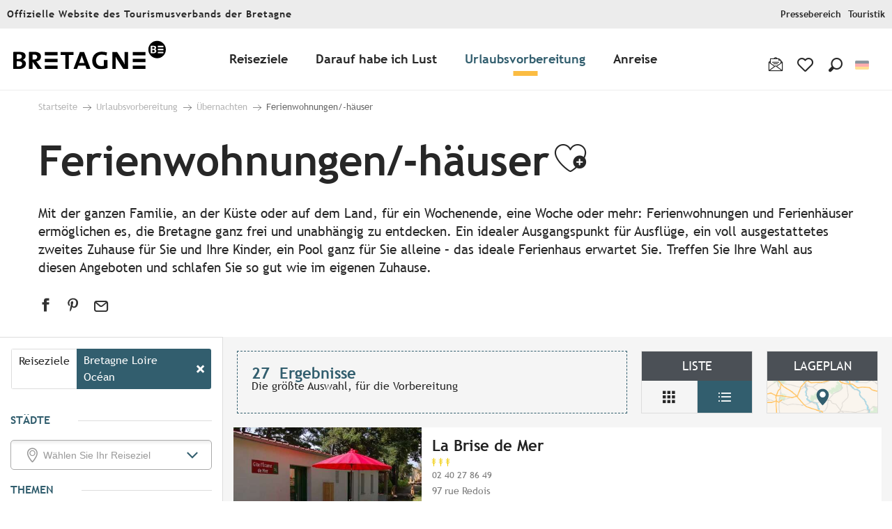

--- FILE ---
content_type: text/css
request_url: https://crtb.cloudly.space/app/dist/crt-bretagne/css/tourism_chunk_4.5723ef8441.css
body_size: 39502
content:
.apirender .icon-align-center{content:"\ea0c"}.apirender .icon-google-my-profile,.apirender .tourism-detail-sidebar .tourism-detail-social .social-icons-list .social-icon-wrapper.item-google-my-profile .social-icon:after{content:"\ea8b"}.apirender .show-when-angular-ready{display:none!important}.apirender .sticky-element.sticky-fixed{position:fixed!important;top:0}.apirender .sticky-element.sticky-fixed-at-bottom{position:fixed!important;bottom:0}.apirender .sticky-element.sticky-fixed-bottom-element{position:absolute!important;bottom:0;right:0}.apirender .sticky-element.sticky-fixed-bottom{position:absolute!important}.apirender .sticky-element.sticky-bottom:not(#iti-map){position:fixed;bottom:0}.apirender .sticky-element.sticky-bottom#iti-map{position:absolute;bottom:0}.apirender .unstick-element{position:absolute!important;top:0!important}.apirender ._plu-text-1{color:#ee622d}.apirender ._plu-text-2{color:#ffc001}.apirender ._plu-text-3{color:#9fbf04}.apirender ._plu-text-4{color:#71a63e}.apirender ._plu-text-5{color:#277712}.apirender ._plu-wrapper{padding:20px}.apirender .table-wrapper{display:table;width:100%}.apirender .cell-wrapper{display:table-cell}.apirender .cell-wrapper.vatop{vertical-align:top}.apirender .cell-wrapper.vamiddle{vertical-align:middle}.apirender .cell-wrapper.vabottom{vertical-align:bottom}.apirender .pinColor{color:#325e6e}.apirender .darkerPinColor{color:#2a4f5c}.apirender .hoverPinColor{color:#333}.apirender .hoverDarkerPinColor{color:#000}.apirender .marker-index{color:#000;font-family:Trebuchet,sans-serif;width:22px;height:22px;line-height:22px;text-align:center;font-size:13px;font-weight:700;position:absolute;margin-top:2px!important;margin-left:-26px!important;z-index:2;cursor:pointer}.apirender .marker-index.new{margin-top:14px!important;margin-left:-39px!important;font-size:20px}.apirender .marker-index.new .marker-icon{font-size:22px}.apirender .map-canvas .cluster div{color:#fff!important;font-weight:700!important;font-size:15px!important}.apirender .map-canvas .cluster div:before{position:absolute;top:0;left:0;content:"";display:block;width:100%;height:100%;z-index:-1;border-radius:50%;background:#325e6e;border:2px solid #fff;box-shadow:0 3px 12px #333}.apirender .map-canvas .cluster img{display:none}.apirender .marker-icon{line-height:25px;font-size:16px}.apirender .marker-middle{background:#fff;width:14px;height:14px;border-radius:50%;margin-top:-12px!important;margin-left:-7px!important}.apirender .marker-shadow{background:0 0;display:block;height:4px;width:12px;box-shadow:0 30px 6px #333;position:absolute;margin-left:21px;margin-top:-36px}.apirender div:not(.leaflet-marker-icon)>.rich-marker{z-index:2;position:relative;cursor:pointer}.apirender div:not(.leaflet-marker-icon)>.rich-marker.secondary:hover{z-index:2}.apirender div:not(.leaflet-marker-icon)>.rich-marker.secondary:hover path{transition:.3s;fill:#555}.apirender .isChecked .check{background:#325e6e;border-radius:50%;position:absolute;height:17px;width:17px;right:-6px;top:-6px}.apirender .isChecked .check:after{font-weight:400;font-family:raccourci;line-height:1;font-size:12px;color:#fff;position:absolute;top:2px;right:1px;display:block}.apirender [class*=" cb-icon-"],.apirender [class^=cb-icon-]{background-image:none}.apirender .button-checkbox .btn.checkbox-btn{padding:0;display:block;background:#fff;border-radius:1px;border:1px solid #ddd;position:relative;width:18px;height:18px}.apirender .button-checkbox .btn.checkbox-btn .btn-checked{width:16px;height:16px;position:absolute;top:0;left:0}.apirender .button-checkbox .btn.checkbox-btn .btn-checked:after{color:#666;font-size:10px;line-height:16px;vertical-align:top}.apirender .button-checkbox .btn.checkbox-btn:focus{outline:0}.bg-black .apirender .button-checkbox .btn.checkbox-btn:focus,.bg-darkgray .apirender .button-checkbox .btn.checkbox-btn:focus,.bg-primary .apirender .button-checkbox .btn.checkbox-btn:focus,[class*=bg-] .bg-black .apirender .button-checkbox .btn.checkbox-btn:focus,[class*=bg-] .bg-darkgray .apirender .button-checkbox .btn.checkbox-btn:focus,[class*=bg-] .bg-primary .apirender .button-checkbox .btn.checkbox-btn:focus{outline-color:transparent}.apirender .button-checkbox.type-valid .btn.checkbox-btn .btn-checked{top:-1px;left:2px}.apirender .button-checkbox.type-valid .btn.checkbox-btn .btn-checked:after{color:#5fb13a;font-size:14px}.apirender .slider-nav-item{font-weight:400;position:absolute;top:50%;left:50%;margin-left:-11px;margin-top:-11px;width:23px;height:23px;color:#a2a2a2;font-size:23px}.apirender .modal{z-index:3600!important}.apirender .modal-backdrop{z-index:3500!important;background:#000}.apirender .modal-backdrop.in{opacity:.8}.apirender .modal-content{border-radius:0;border:none;box-shadow:0 12px 15px 0 rgba(0,0,0,.24),0 17px 50px 0 rgba(0,0,0,.19)}.apirender .modal-content .modal-window{padding:15px}.apirender .valign-modal .modal-dialog{transform:translateY(50%)!important}.apirender .valign-modal .modal-dialog .btn-success{width:auto!important}.apirender .close-modal{position:absolute;top:0;right:0;height:50px;width:50px;z-index:50;cursor:pointer;background:#eaeaea}.apirender .close-modal:after{font-size:12px;line-height:50px;text-align:center;color:#727272}.apirender .close-modal:hover{background-color:#e5e5e5}.apirender .login-modal .modal-dialog{width:460px}.apirender .login-modal .modal-dialog .modal-content{background:rgba(255,255,255,.9);box-shadow:0 6px 20px 0 rgba(0,0,0,.19)}.apirender .login-modal .modal-dialog .modal-content .modal-window{padding:0}.apirender .sheet-deal .deal-url .print-link,.apirender .valid-btn{color:#fff;background:#325e6e;border-radius:3px;text-align:center;border:none;position:relative;padding:9px 30px;font-weight:300;font-size:15/13em;cursor:pointer;display:flex;align-items:center;transition:.3s}.apirender .sheet-deal .deal-url .print-link:hover,.apirender .valid-btn:hover{background:#2a4f5c;box-shadow:0 0 30px 0 rgba(255,255,255,.3)}.apirender .cancel-btn{color:#000;background:#f7f7f7;border-radius:3px;text-align:center;border:none;position:relative;padding:9px 30px;font-weight:300;font-size:15/13em;cursor:pointer;transition:.3s}.apirender .cancel-btn:hover{background:#eaeaea;box-shadow:0 0 30px 0 rgba(255,255,255,.3)}.apirender ul[datepicker-popup-wrap]{font-family:Trebuchet,sans-serif;padding:10px;border-radius:0;margin-top:1px;border:none;max-width:340px}.apirender ul[datepicker-popup-wrap] :focus{outline:0!important}.bg-black .apirender ul[datepicker-popup-wrap] :focus,.bg-darkgray .apirender ul[datepicker-popup-wrap] :focus,.bg-primary .apirender ul[datepicker-popup-wrap] :focus,[class*=bg-] .bg-black .apirender ul[datepicker-popup-wrap] :focus,[class*=bg-] .bg-darkgray .apirender ul[datepicker-popup-wrap] :focus,[class*=bg-] .bg-primary .apirender ul[datepicker-popup-wrap] :focus{outline-color:transparent!important}.apirender ul[datepicker-popup-wrap] thead{background:0 0!important}.apirender ul[datepicker-popup-wrap] td,.apirender ul[datepicker-popup-wrap] th{padding:0!important}.apirender ul[datepicker-popup-wrap] th{font-size:.8em;text-transform:uppercase;font-weight:300;color:#acacac}.apirender ul[datepicker-popup-wrap] th button:focus,.apirender ul[datepicker-popup-wrap] th button:hover{background-color:transparent}.apirender ul[datepicker-popup-wrap] th strong{font-size:1.8em;font-weight:300;text-transform:capitalize}.apirender ul[datepicker-popup-wrap] td{border:1px solid #f2f2f2}.apirender ul[datepicker-popup-wrap] td button span{color:#000;font-weight:500;font-size:1.1em}.apirender ul[datepicker-popup-wrap] td button span.text-muted{font-weight:300;color:#dadada}.apirender ul[datepicker-popup-wrap] td button.active{background-color:transparent;box-shadow:none}.apirender ul[datepicker-popup-wrap] td button.active span{font-weight:700;color:#325e6e}.apirender ul[datepicker-popup-wrap] td button[disabled]{background:#f3f3f3}.apirender ul[datepicker-popup-wrap] td button[disabled] span{font-weight:300}.apirender ul[datepicker-popup-wrap] td button[disabled].active{background:#f3f3f3}.apirender ul[datepicker-popup-wrap] td button[disabled].active span{font-weight:700}.apirender ul[datepicker-popup-wrap] td button.btn-info{background:#333!important}.apirender ul[datepicker-popup-wrap] td button.btn-info span{color:#fff}.apirender ul[datepicker-popup-wrap] button{border:none;border-radius:0;box-shadow:none;padding:5px 10px!important}.apirender ul[datepicker-popup-wrap] .card-pretitle,.apirender ul[datepicker-popup-wrap] .card-subtitle,.apirender ul[datepicker-popup-wrap] .h6,.apirender ul[datepicker-popup-wrap] .woody-component-claims-block .claim-pretitle,.apirender ul[datepicker-popup-wrap] .woody-component-claims-block .claim-subtitle,.apirender ul[datepicker-popup-wrap] .woody-component-landswpr .landswpr-description,.woody-component-claims-block .apirender ul[datepicker-popup-wrap] .claim-pretitle,.woody-component-claims-block .apirender ul[datepicker-popup-wrap] .claim-subtitle,.woody-component-landswpr .apirender ul[datepicker-popup-wrap] .landswpr-description{border:none}.apirender ul[datepicker-popup-wrap] .card-pretitle em,.apirender ul[datepicker-popup-wrap] .card-subtitle em,.apirender ul[datepicker-popup-wrap] .h6 em,.apirender ul[datepicker-popup-wrap] .woody-component-claims-block .claim-pretitle em,.apirender ul[datepicker-popup-wrap] .woody-component-claims-block .claim-subtitle em,.apirender ul[datepicker-popup-wrap] .woody-component-landswpr .landswpr-description em,.woody-component-claims-block .apirender ul[datepicker-popup-wrap] .claim-pretitle em,.woody-component-claims-block .apirender ul[datepicker-popup-wrap] .claim-subtitle em,.woody-component-landswpr .apirender ul[datepicker-popup-wrap] .landswpr-description em{font-style:normal;font-weight:300;font-size:.8em;color:#acacac}.apirender .dropdown-select .bootstrap-select.btn-group{width:100%}.apirender .dropdown-select .bootstrap-select.btn-group button.selectpicker{border-radius:2px;box-shadow:none;padding:12px 40px 12px 12px;border:none;height:38px;font-weight:300}.apirender .dropdown-select .bootstrap-select.btn-group button.selectpicker .filter-option{line-height:1;overflow:visible;text-align:left}.apirender .dropdown-select .bootstrap-select.btn-group button.selectpicker .caret{position:absolute;right:14px;top:18px;line-height:1em}.apirender .dropdown-select .bootstrap-select.btn-group button.selectpicker:after{content:"";position:absolute;top:0;right:35px;height:100%;width:1px;background:#ddd}.apirender .dropdown-select .bootstrap-select.btn-group i{color:#5fb13a}.apirender .dropdown-select .bootstrap-select.btn-group i:before{margin-top:8px}.apirender .dropdown-select .bootstrap-select.btn-group :focus{outline:0!important}.bg-black .apirender .dropdown-select .bootstrap-select.btn-group :focus,.bg-darkgray .apirender .dropdown-select .bootstrap-select.btn-group :focus,.bg-primary .apirender .dropdown-select .bootstrap-select.btn-group :focus,[class*=bg-] .bg-black .apirender .dropdown-select .bootstrap-select.btn-group :focus,[class*=bg-] .bg-darkgray .apirender .dropdown-select .bootstrap-select.btn-group :focus,[class*=bg-] .bg-primary .apirender .dropdown-select .bootstrap-select.btn-group :focus{outline-color:transparent!important}.apirender .dropdown-select .bootstrap-select.btn-group.open button.selectpicker{border-radius:2px 2px 0 0}.apirender .dropdown-select .bootstrap-select.btn-group .dropdown-menu{border-radius:0;border:none;margin:0;padding:0}.apirender .dropdown-select .bootstrap-select.btn-group .dropdown-menu li>a{text-align:left;padding:10px 20px}.apirender .common-select{padding:5px 10px;border-radius:2px;border:1px solid #e5e5e5}.apirender .fullscreen_control_wrapper{background:#fff;position:absolute;top:15px!important;right:15px!important;width:32px;height:32px;border:1px solid #e5e5e5;cursor:pointer}.apirender .fullscreen_control_wrapper .fullscreen_control_text{display:none}.apirender .fullscreen_control_wrapper:after{position:absolute;top:0;left:0;color:#999;font-size:16px;text-align:center;line-height:30px}.apirender .fullscreen_control_wrapper:hover{border-color:#325e6e}.apirender .fullscreen_control_wrapper:hover:after{color:#325e6e}.apirender .ps-container .ps-scrollbar-y{opacity:1;border-radius:4px}.apirender .ps-container .ps-scrollbar-y-rail{border-radius:4px;opacity:.2}.apirender .ps-container .ps-scrollbar-y-rail.hover,.apirender .ps-container .ps-scrollbar-y-rail.in-scrolling,.apirender .ps-container .ps-scrollbar-y-rail:hover{background:rgba(255,255,255,.2)}.apirender .ps-container.hover .ps-scrollbar-y-rail,.apirender .ps-container:hover .ps-scrollbar-y-rail{opacity:.4}.apirender .ps-container .ps-scrollbar-y-rail.hover,.apirender .ps-container .ps-scrollbar-y-rail:hover{opacity:.9}.apirender .mejs-offscreen{display:none}.apirender .mejs-container{outline:0}.apirender .mejs-container .mejs-controls{background:rgba(0,0,0,.7)}.apirender .mejs-container .mejs-controls .mejs-horizontal-volume-slider div{border-radius:0}.apirender .mejs-container .mejs-controls .mejs-horizontal-volume-slider .mejs-horizontal-volume-current{background:#325e6e}.apirender .mejs-container .mejs-controls .mejs-time-rail span{border-radius:0;box-shadow:none}.apirender .mejs-container .mejs-controls .mejs-time-rail .mejs-time-loaded,.apirender .mejs-container .mejs-controls .mejs-time-rail .mejs-time-total{background:rgba(255,255,255,.1)}.apirender .mejs-container .mejs-controls .mejs-time-rail .mejs-time-current{background:#325e6e}.apirender .mejs-container .mejs-controls .mejs-time-rail .mejs-time-float{width:38px;height:38px;top:-47px;border-radius:50%;background:rgba(255,255,255,.6);border:3px solid #325e6e;box-shadow:0 0 5px rgba(0,0,0,.3)}.apirender .mejs-container .mejs-controls .mejs-time-rail .mejs-time-float-current{margin:0;width:100%;height:100%;line-height:32px;text-align:center;text-overflow:ellipsis;overflow:hidden}.apirender .mejs-container .mejs-controls .mejs-time-rail .mejs-time-float-corner{bottom:-12px;left:50%;margin-left:-5px;top:auto;border-top-color:#325e6e}.apirender .mejs-container.mejs-audio{border-radius:3px;background-color:transparent}.apirender .mejs-container.mejs-audio .mejs-controls{background:#000}@media screen{.apirender .avatar-wrapper{width:140px;height:140px;display:block;margin:15px auto}.apirender .avatar-wrapper .avatar-image{float:left;width:100%;height:100%;position:relative;border-radius:50%;overflow:hidden;border:6px solid #fff}.apirender .avatar-wrapper .avatar-image:after{content:"";position:absolute;border-radius:50%;top:0;left:0;width:100%;height:100%;z-index:2;box-shadow:inset 0 0 10px rgba(0,0,0,.25)}.apirender .avatar-wrapper .avatar-image .rc-img{border-radius:50%}}.apirender .card-item{background:#fff;border:1px solid #d7d7d7;box-shadow:0 3px 5px rgba(0,0,0,.05);border-radius:3px;padding:15px}.apirender .unselectable{-moz-user-select:-moz-none;-webkit-user-select:none;-o-user-select:none;user-select:none}.apirender .alert-window-wrapper{display:none;position:absolute;top:0;left:0;width:100%;height:100%;background:rgba(0,0,0,.8);z-index:1000}.apirender .alert-window-wrapper .alert-window{position:absolute;top:200px;width:80%;margin-left:10%;background:#fff;color:#7a7a7a;padding:30px;font-weight:300}.apirender .alert-window-wrapper .alert-window .api-render-sheet .sheet-header .header-text .sheet-header_title,.apirender .alert-window-wrapper .alert-window h2,.apirender .api-render-sheet .sheet-header .header-text .alert-window-wrapper .alert-window .sheet-header_title{font-weight:100;margin-top:0;color:#000;margin-bottom:30px}.apirender .alert-window-wrapper .alert-window .api-render-sheet .sheet-header .header-text .sheet-header_title:before,.apirender .alert-window-wrapper .alert-window h2:before,.apirender .api-render-sheet .sheet-header .header-text .alert-window-wrapper .alert-window .sheet-header_title:before,.apirender .warning-icon:before{float:left;display:inline-block;margin-right:15px;width:32px;height:32px;font-size:30px;line-height:32px;color:#f14347}.apirender .conf-status-wrapper{position:absolute;top:0;transition:1s 1s;background:#fff;color:#333;box-shadow:0 3px 5px rgba(0,0,0,.05);z-index:12;line-height:1}.apirender .conf-status-wrapper:hover{opacity:1;text-decoration:none}.apirender .conf-status-wrapper .conf-status{float:left;z-index:999;cursor:pointer;white-space:nowrap;color:inherit}.apirender .conf-status-wrapper .conf-status .desti{text-transform:capitalize}.apirender .conf-status-wrapper .conf-status span{float:left;padding:16px;border-right:1px solid rgba(0,0,0,.1);vertical-align:top;display:inline-block}.apirender .conf-status-wrapper .conf-status .icon-font-menu{padding:15px;font-size:16px;border-right:none;transition:.5s}.apirender .conf-status-wrapper .conf-status .icon-font-menu:before{display:block}.apirender .conf-status-wrapper .conf-status .icon-font-menu:hover{color:#fff;background:#325e6e;border-color:#325e6e}.apirender .conf-status-wrapper .playlists-switch{background:rgba(0,0,0,.1);width:auto;z-index:999;padding:7px;white-space:nowrap;vertical-align:top}.apirender .conf-status-wrapper .playlists-switch .btn{background:0 0;border:none;float:left;padding:6px 15px;border-radius:2px!important}.apirender .conf-status-wrapper .playlists-switch .btn:hover{box-shadow:0 3px 5px rgba(0,0,0,.05);background:#fff;color:#000}.apirender .conf-status-wrapper .playlists-switch .dropdown-menu li{padding:10px;cursor:pointer}.apirender .conf-status-wrapper .playlists-switch .dropdown-menu li:hover{background:rgba(0,0,0,.1)}.apirender .container{margin-right:auto;margin-left:auto;padding-left:15px;padding-right:15px}.apirender .container::after{display:block;content:"";clear:both}@media (min-width:768px){.apirender .container{width:750px}}@media (min-width:992px){.apirender .container{width:970px}}@media (min-width:1200px){.apirender .container{width:1170px}}.apirender .container-fluid{margin-right:auto;margin-left:auto;padding-left:15px;padding-right:15px}.apirender .container-fluid::after{display:block;content:"";clear:both}.apirender .main-tourism-wrapper a[target=_blank]:after,.apirender>.modal a[target=_blank]:after{content:none}.apirender .main-tourism-wrapper .badge,.apirender>.modal .badge{border-radius:10px}.apirender .main-tourism-wrapper .wrap-date input,.apirender>.modal .wrap-date input{font-size:1em;margin:0}.apirender .main-tourism-wrapper .pagination li,.apirender .main-tourism-wrapper [type=color],.apirender .main-tourism-wrapper [type=date],.apirender .main-tourism-wrapper [type=datetime-local],.apirender .main-tourism-wrapper [type=datetime],.apirender .main-tourism-wrapper [type=email],.apirender .main-tourism-wrapper [type=month],.apirender .main-tourism-wrapper [type=number],.apirender .main-tourism-wrapper [type=password],.apirender .main-tourism-wrapper [type=search],.apirender .main-tourism-wrapper [type=tel],.apirender .main-tourism-wrapper [type=text],.apirender .main-tourism-wrapper [type=time],.apirender .main-tourism-wrapper [type=url],.apirender .main-tourism-wrapper [type=week],.apirender .main-tourism-wrapper label,.apirender .main-tourism-wrapper textarea,.apirender>.modal .pagination li,.apirender>.modal [type=color],.apirender>.modal [type=date],.apirender>.modal [type=datetime-local],.apirender>.modal [type=datetime],.apirender>.modal [type=email],.apirender>.modal [type=month],.apirender>.modal [type=number],.apirender>.modal [type=password],.apirender>.modal [type=search],.apirender>.modal [type=tel],.apirender>.modal [type=text],.apirender>.modal [type=time],.apirender>.modal [type=url],.apirender>.modal [type=week],.apirender>.modal label,.apirender>.modal textarea{font-size:1em}.apirender ._plu-bdc--keyline{border-color:rgba(0,0,0,.14)!important}.apirender ._plu-noborder-top{border-top:none!important}.apirender ._plu-glue{display:flex;flex-flow:column wrap;justify-content:center;align-items:center}.apirender ._clickable{cursor:pointer}.apirender ._pl-index{z-index:1}.apirender ._plu-ratio--half:before{padding-top:50%}.apirender ._plu-fullwidth{width:100%}.apirender ._plu-fullwidth-o{width:100%!important}.apirender .js-fade-in{transition-duration:.8s;transition-property:opacity,transform;transition-timing-function:ease}.apirender ._plu-responsive{max-width:100%;height:auto}.apirender ._plu-context{position:relative}.apirender ._plu-test{border:1px solid red}.apirender ._plu-muted--light{opacity:.8}.apirender ._plu-informative{cursor:help!important}.apirender ._plu-muted{opacity:.5!important}.apirender ._plu-bleed{margin-right:-20px!important;margin-left:-20px!important}.-pl-islet .apirender ._plu-bleed,.apirender ._plu-bleed--islet{margin-right:-10px!important;margin-left:-10px!important}.apirender ._plu-flip{transform:scale(-1,-1);backface-visibility:hidden}.apirender ._plu-flip--x{transform:scale(-1,1)}.apirender ._plu-flip--y{transform:scale(1,-1)}.apirender ._plu-push,.apirender ._plu-push-bottom,.apirender .tourism-detail-content #reviews .reviews-panel .reviews-overview .reviews-count{margin-bottom:20px}.apirender ._plu-push--tiny,.apirender ._plu-push-bottom--tiny{margin-bottom:5px}.apirender ._plu-push--small,.apirender ._plu-push-bottom--small{margin-bottom:10px}.apirender ._plu-push--large,.apirender ._plu-push-bottom--large{margin-bottom:40px}.apirender ._plu-push--huge,.apirender ._plu-push-bottom--huge{margin-bottom:80px}.apirender ._pl_plu-push-right--small{margin-right:10px}.apirender ._plu-push-right{margin-right:20px}.apirender ._plu-push-right--tiny{margin-right:5px}.apirender ._plu-push-right--small{margin-right:10px}.apirender ._plu-push-right--large{margin-right:40px}.apirender ._plu-push-right--huge{margin-right:80px}.apirender ._plu-push-left{margin-left:20px}.apirender ._plu-push-left--tiny{margin-left:5px}.apirender ._plu-push-left--small{margin-left:10px}.apirender ._plu-push-left--large{margin-left:40px}.apirender ._plu-push-left--huge{margin-left:80px}.apirender ._plu-push-top{margin-top:20px}.apirender ._plu-push-top--tiny{margin-top:5px}.apirender ._plu-push-top--small{margin-top:10px}.apirender ._plu-push-top--large{margin-top:40px}.apirender ._plu-push-top--huge{margin-top:80px}.apirender ._plu-cushion,.apirender ._plu-cushion-bottom{padding-bottom:20px}.apirender ._plu-cushion--tiny,.apirender ._plu-cushion-bottom--tiny{padding-bottom:5px}.apirender ._plu-cushion--small,.apirender ._plu-cushion-bottom--small{padding-bottom:10px}.apirender ._plu-cushion--large,.apirender ._plu-cushion-bottom--large{padding-bottom:40px}.apirender ._plu-cushion--huge,.apirender ._plu-cushion-bottom--huge{padding-bottom:80px}.apirender ._plu-cushion-x{padding-left:20px;padding-right:20px}.apirender ._plu-cushion-left{padding-left:20px}.apirender ._plu-cushion-left--tiny{padding-left:5px}.apirender ._plu-cushion-left--small{padding-left:10px}.apirender ._plu-cushion-left--large{padding-left:40px}.apirender ._plu-cushion-left--huge{padding-left:80px}.apirender ._plu-cushion-right{padding-right:20px}.apirender ._plu-cushion-right--tiny{padding-right:5px}.apirender ._plu-cushion-right--small{padding-right:10px}.apirender ._plu-cushion-right--large{padding-right:40px}.apirender ._plu-cushion-right--huge{padding-right:80px}.apirender ._plu-pull{margin-bottom:-20px}.apirender ._plu-pull--tiny{margin-bottom:-5px}.apirender ._plu-pull--small{margin-bottom:-10px}.apirender ._plu-pull--large{margin-bottom:-40px}.apirender ._plu-pull--huge{margin-bottom:-80px}.apirender ._plu-soft{padding:10px!important}.apirender ._plu-soft--top{padding-top:10px!important}.apirender ._plu-soft--bottom{padding-bottom:10px!important}.apirender ._plu-soft--left{padding-left:10px!important}.apirender ._plu-soft--right{padding-right:10px!important}.apirender ._plu-soft--x{padding-left:10px!important;padding-right:10px!important}.apirender ._plu-soft--y{padding-top:10px!important;padding-bottom:10px!important}@media (min-width:768px){.apirender ._plu-push\@sm{margin-bottom:20px!important}.apirender ._plu-hard\$sm{padding:0!important}}@media (min-width:992px){.apirender ._plu-push\@md{margin-bottom:20px!important}.apirender ._plu-hard\$md{padding:0!important}}@media (min-width:1200px){.apirender ._plu-push\@lg{margin-bottom:20px!important}.apirender ._plu-hard\$lg{padding:0!important}}.apirender ._plu-flush,.apirender .sidebar-contact-form-section fieldset label,.apirender .tourism-detail-content .pagination{margin:0!important}.apirender ._plu-flush--top{margin-top:0!important}.apirender ._plu-flush--right{margin-right:0!important}.apirender ._plu-flush--bottom{margin-bottom:0!important}.apirender ._plu-flush--left{margin-left:0!important}.apirender ._plu-flush--y{margin-top:0!important;margin-bottom:0!important}.apirender ._plu-flush--x{margin-right:0!important;margin-left:0!important}.apirender ._plu-hard{padding:0!important}.apirender ._plu-hard--top{padding-top:0!important}.apirender ._plu-hard--right{padding-right:0!important}.apirender ._plu-hard--bottom{padding-bottom:0!important}.apirender ._plu-hard--left{padding-left:0!important}.apirender ._plu-hard--y{padding-top:0!important;padding-bottom:0!important}.apirender ._plu-hard--x{padding-right:0!important;padding-left:0!important}.apirender ._plu-inline{display:inline-block!important}.apirender ._plu-block{display:block!important}@media (min-width:768px){.apirender ._plu-inline\$sm{display:inline-block!important}.apirender ._plu-block\$sm{display:block!important}.apirender .plo-list-even>li{width:50%}}@media (min-width:992px){.apirender ._plu-inline\$md{display:inline-block!important}.apirender ._plu-block\$md{display:block!important}}@media (min-width:1200px){.apirender ._plu-inline\$lg{display:inline-block!important}.apirender ._plu-block\$lg{display:block!important}.apirender ._plu-hidden\$lg{display:none!important}}.apirender .pl-heading{color:#325e6e;font-weight:700}.apirender .pl-text-normal{font-size:initial;line-height:initial;text-transform:none;font-weight:inherit}.apirender ._plu-emphasis--low{font-weight:300!important}.apirender ._plu-emphasis--default{font-weight:400!important}.apirender ._plu-emphasis--high,.apirender .tourism-detail-content #reviews .reviews-panel .reviews-overview{font-weight:700!important}.apirender ._plu-emphasis--alt{font-weight:400!important;text-transform:uppercase}.apirender ._plu-text-muted{color:#777}.apirender ._plu-text-muted--light{color:#afafaf}.apirender ._plu-text-contrast{color:#fff}.apirender ._plu-link-reset{color:inherit}.apirender ._plu-text-success{color:#76b852}.apirender ._plu-text-warning{color:#e67e22}.apirender ._plu-text-danger{color:#ee4f4f}.apirender ._plu-smaller{font-size:.75em}.apirender ._plu-bigger{font-size:1.25em}.apirender ._plu-reset-lh{line-height:1}.apirender ._plu-caps,.apirender .dynamic-opening-periods .opening-state{text-transform:uppercase}.apirender ._plu-text-center{text-align:center}.apirender ._plu-text-left{text-align:left}.apirender ._plu-text-right{text-align:right}.apirender ._plu-center{position:absolute;top:50%;left:50%;transform:translate(-50%,-50%);backface-visibility:hidden}.apirender ._plu-text-underline{padding-left:5px;font-weight:600;text-decoration:underline}.apirender ._plu-screen-reader-only{border:0;clip:rect(0,0,0,0);height:1px;margin:-1px;overflow:hidden;padding:0;position:absolute;width:1px}.apirender ._plu-text-truncate{overflow:hidden;white-space:nowrap;text-overflow:ellipsis}.apirender ._plu-hidden{display:none!important}@media (min-width:768px) and (max-width:991px){.apirender ._plu-hidden\$sm{display:none!important}}@media (min-width:992px) and (max-width:1199px){.apirender ._plu-hidden\$md{display:none!important}}.apirender .s-shelves.s-shelves--all,.apirender .s-shelves:not(ul),.apirender .s-shelves>li:not(:last-child){border-width:0 0 1px;border-style:solid}.apirender .s-shelves--keyline>li{border:rgba(0,0,0,.14)}.apirender .s-bookends.s-shelves--all,.apirender .s-bookends:not(ul),.apirender .s-bookends>li:not(:last-child){border-width:0 1px 0 0;border-style:solid}.apirender .s-keyline{border:0 solid rgba(0,0,0,.14)}.apirender .s-keyline--top{border-top-width:1px}.apirender .s-keyline--bottom{border-bottom-width:1px}.apirender .s-keyline--list:last-child{border-width:0}.apirender .s-fence{display:inline-block;border-style:solid;border-width:1px}.apirender .ink-winter{color:#fff}.apirender .ink-dawn{color:#333}.apirender .s-btn--primary{background-color:#325e6e;border-color:#325e6e}.apirender .s-btn--accent,.apirender .s-btn--secondary{background-color:red;border-color:red}.apirender .s-btn--white{background:#fff;border-color:#fff;color:#325e6e}.apirender .s-btn-outline:not(:hover){background-color:transparent}.apirender .s-btn-outline--primary{color:#325e6e}.apirender .s-btn-outline--accent,.apirender .s-btn-outline--secondary{color:red}.apirender .s-btn-outline--white{color:#fff}.apirender .s-btn-outline--white:hover{color:#325e6e}.apirender .s-fonticon-list--tiny .plo-fonticon{font-size:1.05rem}.apirender .s-fonticon-list--small .plo-fonticon{font-size:1.4rem}.apirender .s-fonticon-list--large .plo-fonticon{font-size:2rem}.apirender .s-fonticon-list--huge .plo-fonticon{font-size:2.5rem}.apirender .s-fonticon-list--jumbo .plo-fonticon{font-size:60px}.apirender .s-promo,.apirender .s-promo a{color:#fff}.apirender .s-promo{border-color:#fff}.apirender .s-promo.s-promo--main{background:#325e6e}.apirender .s-promo.s-promo--accent,.apirender .s-promo.s-promo--secondary{background:red}.apirender .s-promo.s-promo--inverted{background:#fff}.apirender .s-promo.s-promo--inverted,.apirender .s-promo.s-promo--inverted a,.apirender .s-promo.s-promo--inverted.s-promo--main,.apirender .s-promo.s-promo--inverted.s-promo--main a{color:#325e6e!important}.apirender .s-promo.s-promo--inverted.s-promo--accent,.apirender .s-promo.s-promo--inverted.s-promo--accent a,.apirender .s-promo.s-promo--inverted.s-promo--secondary,.apirender .s-promo.s-promo--inverted.s-promo--secondary a{color:red!important}.apirender .pl-paint-dawn,.apirender .sheet-navbar-wrapper,.apirender .sheet-navbar-wrapper .sheet-navbar.container{background:#333!important}.apirender .pl-paint-winter{background:#fff}.apirender .pl-paint-overlay{background:rgba(0,0,0,.25)}.apirender .s-stripes--contrast>:nth-child(2n),.apirender .stripes-even>:nth-child(2n),.apirender .stripes-odd>:nth-child(odd){background:#f7f7f7}.apirender .alpha,.apirender .beta,.apirender .delta,.apirender .epsilon,.apirender .gamma,.apirender .zeta{line-height:1.25;font-weight:300}.apirender .alpha{font-size:2.125rem}@media print,screen and (min-width:40em){.section-description{margin-bottom:.9375rem}.apirender .alpha{font-size:3.75rem}}.apirender .beta{font-size:1.875rem}@media print,screen and (min-width:40em){.apirender .beta{font-size:2.25rem}}.apirender .gamma{font-size:1.625rem}@media print,screen and (min-width:40em){.apirender .gamma{font-size:1.875rem}}.apirender .delta{font-size:1.1875rem}@media print,screen and (min-width:40em){.apirender .delta{font-size:1.5rem}.apirender .epsilon{font-size:1rem}}.apirender .epsilon{font-size:1rem}.apirender .zeta{font-size:1.4rem}.apirender .s-callout,.apirender b{font-weight:600}.apirender .s-lead{font-weight:400}.apirender .shadow-1{box-shadow:0 2px 2px 0 rgba(0,0,0,.05),0 1px 5px 0 rgba(0,0,0,.06),0 3px 1px -2px rgba(0,0,0,.05)}.apirender .shadow-2,.apirender .sheet-fab.open .sheet-fab_btn{box-shadow:0 4px 5px 0 rgba(0,0,0,.05),0 1px 10px 0 rgba(0,0,0,.06),0 2px 4px -1px rgba(0,0,0,.3)}.apirender .api-render-sheet .btn-fab,.apirender .shadow-3{box-shadow:0 6px 10px 0 rgba(0,0,0,.05),0 1px 18px 0 rgba(0,0,0,.06),0 3px 5px -1px rgba(0,0,0,.3)}.apirender .shadow-4{box-shadow:0 8px 10px 1px rgba(0,0,0,.05),0 3px 14px 2px rgba(0,0,0,.06),0 5px 5px -3px rgba(0,0,0,.3)}.apirender .shadow-5,.apirender .sheet-fab:hover:not(.open) .apirender .sheet-fab_btn,.apirender .sheet-fab_dropdown .sheet-navbar-button,.apirender .sheet-fab_dropdown ul{box-shadow:0 16px 24px 2px rgba(0,0,0,.05),0 6px 30px 5px rgba(0,0,0,.06),0 8px 10px -5px rgba(0,0,0,.3)}.apirender .plo-avatar{border-radius:50%;border:1px solid solid;box-shadow:0 0 0 4px #fff inset;background:#eee}.apirender .plo-avatar--placeholder{background-image:url("../images/avatar-placeholder.png");background-repeat:no-repeat;background-size:100% 100%;background-color:1px solid #d8d8d8}.apirender .plo-box,.apirender .plo-box:before{position:relative}.apirender .plo-box{width:40px}.apirender .plo-box:before{display:block;content:"";padding-top:100%}.apirender .plo-box>.plo-box-content{position:absolute;top:0;left:0;width:100%;height:100%}.apirender .plo-box--tiny{width:10px}.apirender .plo-box--small{width:20px}.apirender .plo-box--large{width:80px}.apirender .plo-box--huge{width:160px}.apirender .api-render-sheet .btn-sharp{border-radius:0}.apirender .api-render-sheet .btn-fab{position:relative;width:56px!important;height:56px!important;display:flex;justify-content:center;align-items:center;font-size:36px!important;border-radius:50%!important;transition:.1s ease-in-out;cursor:pointer;z-index:1}.apirender .facet-daterange-embed .booking-search-btn .btn,.apirender .plo-btn{position:relative;display:inline-block;padding:10px 30px;text-align:center;font-size:16px;white-space:nowrap;touch-action:manipulation;color:#fff;cursor:pointer;text-decoration:none;border:none;background:#325e6e;border-radius:4px}.apirender .plo-btn--large{padding:15px}.apirender .plo-btn--large:focus,.apirender .plo-btn--large:hover{background:#254652;text-decoration:none;color:#fff}.apirender .plo-btn--band{width:100%;padding-left:0;padding-right:0}.apirender .facet-daterange-embed .booking-search-btn .btn:focus,.apirender .facet-daterange-embed .booking-search-btn .btn:hover,.apirender .plo-btn--band:focus,.apirender .plo-btn--band:hover,.apirender .plo-btn:focus,.apirender .plo-btn:hover{background:#254652;text-decoration:none;color:#fff}.apirender .facet-daterange-embed .booking-search-btn .dark.btn,.apirender .plo-btn.dark{background:#333;border:1px solid #333;color:#fff}.apirender .facet-daterange-embed .booking-search-btn .dark.btn:focus,.apirender .facet-daterange-embed .booking-search-btn .dark.btn:hover,.apirender .plo-btn.dark:focus,.apirender .plo-btn.dark:hover{background:#fff;border:1px solid #333;color:#333;text-decoration:none}.apirender .facet-daterange-embed .booking-search-btn .inverse.btn,.apirender .plo-btn.inverse{background:#f9f9f9;border:1px solid #f9f9f9;color:#aaa}.apirender .facet-daterange-embed .booking-search-btn .inverse.btn:focus,.apirender .facet-daterange-embed .booking-search-btn .inverse.btn:hover,.apirender .plo-btn.inverse:focus,.apirender .plo-btn.inverse:hover{background:#424242;border:1px solid #424242;color:#fff;text-decoration:none}.apirender .plo-circle{border-radius:50%;overflow:hidden}.apirender .plo-fit{display:inline-block}.apirender .plo-block{display:block}.apirender .plo-flag{display:table;width:100%}.apirender .plo-flag__aside,.apirender .plo-flag__body{display:table-cell;float:none!important}.apirender .plo-flag__aside>:last-child,.apirender .plo-flag__body>:last-child{margin-bottom:0}.apirender .plo-flag__body:not([class^=col-]){width:100%}.apirender .plo-flag__body[class^=col-]{padding-left:0;padding-right:0}.apirender .plo-flag__aside{padding-right:10px}.apirender .plo-flag__aside>img{display:block;max-width:none}.plo-flag--rev .apirender .plo-flag__aside{padding-right:0;padding-left:10px}.apirender .plo-flag--fit,.apirender .plo-flag--fit .plo-flag__body{width:auto}.apirender .plo-input-group{position:relative;margin-bottom:10px}.apirender .plo-input-group input,.apirender .plo-input-group select{-webkit-appearance:none;-moz-appearance:none;appearance:none}.apirender .plo-input-group__input{height:40px;max-width:100%;padding:0 10px;font-weight:300;color:1px solid #d8d8d8;border:1px solid solid;border-radius:0;background-color:transparent}.apirender .plo-input-group__input:active,.apirender .plo-input-group__input:focus{outline:0;color:1px solid #818181;border-color:1px solid #818181}.bg-black .apirender .plo-input-group__input:active,.bg-black .apirender .plo-input-group__input:focus,.bg-darkgray .apirender .plo-input-group__input:active,.bg-darkgray .apirender .plo-input-group__input:focus,.bg-primary .apirender .plo-input-group__input:active,.bg-primary .apirender .plo-input-group__input:focus,[class*=bg-] .bg-black .apirender .plo-input-group__input:active,[class*=bg-] .bg-black .apirender .plo-input-group__input:focus,[class*=bg-] .bg-darkgray .apirender .plo-input-group__input:active,[class*=bg-] .bg-darkgray .apirender .plo-input-group__input:focus,[class*=bg-] .bg-primary .apirender .plo-input-group__input:active,[class*=bg-] .bg-primary .apirender .plo-input-group__input:focus{outline-color:transparent}.apirender .plo-input-group__input:active~.plo-input-group__icon,.apirender .plo-input-group__input:focus~.plo-input-group__icon{color:1px solid #818181;opacity:.9}.apirender .plo-input-group__input:focus~.plo-input-group__label,.apirender .plo-input-group__input:valid~.plo-input-group__label{transform:translateY(-32px)}.apirender .plo-input-group__label{position:absolute;top:0;left:10px;line-height:40px;font-weight:300;color:#272727;pointer-events:none;transition:.2s ease-out}.apirender .plo-input-group--band,.apirender .plo-input-group--band .plo-input-group__input{width:100%}.apirender .plo-glue{display:table!important;width:100%;height:100%}.apirender .plo-glue>*,.apirender .plo-glue>*>:last-child{margin-bottom:0!important}.apirender .plo-glue>*{display:table-cell!important;float:none!important}.apirender .plo-glue--middle>*,.apirender .plo-glue--top>*{vertical-align:middle}.apirender .plo-glue--bottom>*{vertical-align:bottom}.apirender .plo-fonticon{display:inline-block;line-height:inherit;transform:translateY(.14em);font-size:16px;backface-visibility:hidden;text-align:center}.apirender .plo-fonticon:before{width:1em;height:1em;margin-top:-1.3em;margin-bottom:-1.3em;display:block}.apirender .plo-fonticon--tiny{font-size:1.05rem}.apirender .plo-fonticon--small{font-size:1.4rem}.apirender .plo-fonticon--large{font-size:2rem}.apirender .plo-fonticon--huge{font-size:2.5rem}.apirender .plo-fonticon--jumbo{font-size:60px}.apirender .plo-ladder>:not(:last-child){margin-bottom:20px}.apirender .comments-slider ul,.apirender .plo-list-bare,.apirender .plo-nav{margin-left:0;padding-left:0;list-style:none}.apirender .plo-list-even{overflow:hidden}.apirender .plo-list-even>li{float:left;padding-right:15px}.apirender .plo-list-even>li:nth-child(2n+3){clear:both}.apirender .api-render-sheet .media{margin-top:0;display:table!important;width:100%}.apirender .api-render-sheet .media-left{width:0}.apirender .api-render-sheet .media-body{width:auto}.apirender .api-render-sheet .media-center{margin:auto}.apirender .api-render-sheet .media-middle :last-child{margin-bottom:0!important}.apirender .api-render-sheet .media-stretch{width:100%!important}.apirender .plo-media{display:block}.apirender .plo-media::after{display:block;content:"";clear:both}.apirender .plo-media__body,.apirender .plo-media__img,.apirender .plo-media__img img,.apirender .plo-media__img--rev img{display:block}.apirender .plo-media__img{float:left;margin-right:10px}.apirender .plo-media__img--align{top:-2px;position:relative}.apirender .plo-media__img--icon,.apirender .plo-media__img--sprite{margin-right:5px}.apirender .plo-media__img--rev{float:right;margin-left:20px}.apirender .plo-media__body{overflow:hidden}.apirender .plo-media__body,.apirender .plo-media__body>:last-child{margin-bottom:0}.apirender .-pl-islet .plo-media__img,.apirender .plo-nav--islets .plo-media__img{margin-right:10px}.apirender .-pl-islet .plo-media__img--rev,.apirender .plo-nav--islets .plo-media__img--rev{margin-left:10px}.apirender .plo-media--play span{cursor:pointer;position:relative}.apirender .plo-media--play span:after{font-family:raccourci;content:"\e61c";position:absolute;left:0;top:0;width:100%;height:100%;text-align:center;color:#fff;font-size:4em}.apirender .media-play-click{cursor:pointer;position:relative}.apirender .media-play-click:after{font-family:raccourci;content:"\e61c";position:absolute;left:0;top:0;width:100%;height:100%;text-align:center;color:#fff;font-size:4em}.apirender .media-play-click img{width:100%}.apirender .nav-inline{margin-bottom:0;padding-left:0;list-style:none}.apirender .nav-inline::after{display:block;content:"";clear:both}.apirender .nav-inline>li{float:left}.apirender .plo-nav>li,.apirender .plo-nav>li>*{display:inline-block;zoom:1}.apirender .plo-nav>li{position:relative}.apirender .plo-nav>li>*{display:block}.apirender .plo-nav.plo-nav--stacked>li{display:list-item}.apirender .plo-nav.plo-nav--banner{text-align:center}.apirender .plo-nav.plo-nav--banner>li{padding-left:10px;padding-right:10px}.apirender .plo-nav.plo-nav--fit{display:table;width:100%}.apirender .plo-nav.plo-nav--fit>li{display:table-cell}.apirender .plo-adversaries__goliath{font-size:4.8rem;font-weight:500}.apirender .plo-adversaries__david{margin-left:-.3em;font-size:1.7rem}.apirender .api-render-sheet .panel{border-radius:0!important;box-shadow:none!important}.apirender .api-render-sheet .panel .list-group-item{padding:20px;margin-bottom:-1px!important}.apirender .api-render-sheet .panel .list-group-item:first-child{border:none}.apirender .api-render-sheet .panel .list-group-item:last-child{margin-bottom:0!important}@media (max-width:767px){.apirender .api-render-sheet .panel{border-width:0}}.apirender .panel-title-responsive{position:relative;text-align:center;margin-top:40px;margin-bottom:20px}.apirender .panel-title-responsive_text{font-size:1.875rem;position:relative;display:inline-block;padding:0 10px;color:#325e6e;font-weight:500;background:#fff;z-index:1}.apirender .panel-title-responsive:before{position:absolute;display:block;content:"";width:calc(100% - 40px);height:1px;top:50%;margin-top:-1px;left:20px;background:#325e6e}@media (min-width:768px){.apirender .panel-title-responsive{display:none}}@media (max-width:991px){.apirender .panel-title-desktop{display:none!important}}.apirender .plo-panel{margin-bottom:10px;border:1px solid rgba(0,0,0,.14);background:#f7f7f7}.apirender .plo-panel__fluid{border:0;background:0 0}.apirender .plo-panel__header{color:#fff;background:#333}.apirender .plo-panel__row{overflow:visible;padding:20px}.apirender .plo-panel__row:not(:first-child){border-top:1px solid rgba(0,0,0,.14)}.apirender .plo-panel__row :last-child{margin-bottom:0!important}.apirender .plo-panel.content-medias{overflow:hidden;padding:10px}.apirender .plo-panel.content-medias .row{padding:10px}.apirender .plo-panel.content-medias .row li{padding:5px}.apirender .plo-panel.content-medias .row li .video-wrapper{height:240px;width:100%;overflow:hidden;position:relative;display:block}.apirender .plo-panel.content-medias .row li iframe{height:100%;width:100%}.apirender .plo-panel.content-booking{overflow:hidden;padding:10px}.apirender .plo-panel.content-booking .row{padding:10px}.apirender .plo-panel--flatten{padding-bottom:20px}.apirender .plo-panel--contrast{background:#fff}.apirender .-pl-pin{position:absolute;top:0;left:0}.apirender .-pl-pin-bottom{top:auto;bottom:0}.apirender .-pl-pin-right{left:auto;right:0}.apirender .-pl-pin-cover{width:100%;height:100%}.apirender .-pl-pin-center{top:50%;left:50%;transform:translate(-50%,-50%);z-index:1}.apirender .plo-split{overflow:hidden}.apirender .plo-split dt{float:left;clear:both}.apirender .plo-split dd{padding-left:20px;float:right}.apirender .plo-stand{padding-top:20px;padding-bottom:20px}.apirender .plo-stand--tiny{padding-top:5px;padding-bottom:5px}.apirender .plo-stand--small{padding-top:10px;padding-bottom:10px}.apirender .plo-stand--large{padding-top:40px;padding-bottom:40px}.apirender .plo-stand--huge{padding-top:80px;padding-bottom:80px}.apirender .plo-stretch{overflow:hidden}.apirender .sheet-tab-nav-mobile{color:#325e6e;padding-left:20px;padding-right:20px;margin-bottom:20px}.apirender .sheet-tab-nav-mobile .form-wrapper{position:relative;border:1px solid #ddd}.apirender .sheet-tab-nav-mobile .form-wrapper .form-control{color:#325e6e;border:none;box-shadow:none;margin:0}.apirender .sheet-tab-nav-mobile .form-wrapper .icon{position:absolute;top:0;right:0;line-height:34px;width:34px;text-align:center;font-size:11px;transform:rotateZ(90deg);pointer-events:none;background:#fff}@media (min-width:768px){.apirender .sheet-tab-nav{width:33.3333333333%;float:left}.apirender .sheet-tab-nav-mobile{display:none}}.apirender .sheet-tab-nav-desktop{display:none!important;vertical-align:top;padding:0;margin:0;background:#f7f7f7}.apirender .sheet-tab-nav-desktop ul{padding:0;position:relative}.apirender .sheet-tab-nav-desktop li{padding:20px;color:#777;font-weight:500;border-bottom:1px solid #ddd;overflow:visible;cursor:pointer}.apirender .sheet-tab-nav-desktop li:hover:not(.active){background-color:transparent}.apirender .sheet-tab-nav-desktop li.active{cursor:default;position:relative;background:#fff;color:#325e6e}.apirender .sheet-tab-nav-desktop li.active:hover .plo-tabs-nav__item__icon{padding-left:0}.apirender .sheet-tab-nav-desktop li.active:after{content:" ";position:absolute;background:#fff;height:100%;width:3px;top:0;z-index:1;right:-2px}.apirender .sheet-tab-panes{background:#fff}.apirender .sheet-tab-panes ul{padding:0;display:none;margin-bottom:0}.apirender .sheet-tab-panes ul.tab-active{display:block}.apirender .sheet-tab-panes ul li{padding:20px;border-bottom:1px solid #ddd}.apirender .sheet-tab-panes ul li:last-child{border-bottom-width:0}@media (max-width:767px){.apirender .sheet-tab-panes ul>:nth-child(2n){background:#f7f7f7}}@media (min-width:768px){.apirender .sheet-tab-nav-desktop{display:block!important}.apirender .sheet-tab-panes{width:66.6666666667%;float:left;padding:0 20px;border-left:1px solid #ddd}.apirender .sheet-tab{background:#f7f7f7}}.apirender .plo-tabs{background:#fff;width:100%}.apirender .plo-tabs .plo-tabs-nav{background:#f7f7f7;display:table-cell;vertical-align:top;padding:0;margin:0;width:100%/3}.apirender .plo-tabs .plo-tabs-nav__item{display:table;width:100%;padding:20px;border-bottom:1px solid rgba(0,0,0,.14);cursor:pointer;font-weight:300}.apirender .plo-tabs .plo-tabs-nav__item:hover .plo-tabs-nav__item__icon{color:#325e6e;padding-left:5px}.apirender .plo-tabs .plo-tabs-nav__item.active{cursor:default;position:relative;background:#fff;font-weight:700;color:#325e6e}.apirender .plo-tabs .plo-tabs-nav__item.active:hover .plo-tabs-nav__item__icon{padding-left:0}.apirender .plo-tabs .plo-tabs-nav__item.active:after{content:" ";position:absolute;background:#fff;height:100%;width:3px;top:0;right:-2px}.apirender .plo-tabs .plo-tabs-nav__item__title{display:table-cell;vertical-align:middle;padding-right:10px;width:85%}.apirender .plo-tabs .plo-tabs-nav__item__icon{display:table-cell;vertical-align:middle;width:15%;transition:padding .1s ease-in-out}.apirender .plo-tabs .plo-tabs-panes{padding:20px}.apirender .plo-tabs .plo-tabs-panes .plo-tabs-pane{display:none;list-style:none;padding:0;margin:0}.apirender .plo-tabs .plo-tabs-panes .plo-tabs-pane.tab-active{display:block}.apirender .plo-tabs .plo-tabs-panes .plo-tabs-pane li{margin-bottom:15px}.apirender .plo-tabs .plo-tabs-panes .plo-tabs-pane li.striped{padding-bottom:20px;margin-bottom:20px;border-bottom:1px solid rgba(0,0,0,.14)}.apirender .plo-tabs .plo-tabs-panes .plo-tabs-pane li:last-child{padding-bottom:0;margin-bottom:0;border:0}@media (min-width:768px){.apirender .plo-tabs .plo-tabs-panes{display:table-cell;width:66.6666666667%;border-left:1px solid rgba(0,0,0,.14)}.apirender .plo-tabs{display:table}}.apirender .plo-sticky-fixed{position:fixed;top:0!important}.apirender .big-loader,.apirender .isLoading:after{margin-top:-30px;margin-left:-30px;border:6px solid rgba(0,0,0,.2);border-top:6px solid rgba(0,0,0,.4);width:60px;height:60px;box-shadow:0 0 100px rgba(255,255,255,.12)}.apirender .isLoading.small:after,.apirender .rc-img.loading-img:after,.apirender .small-loader{margin-top:-15px;margin-left:-15px;border:3px solid rgba(0,0,0,.2);border-top:3px solid rgba(0,0,0,.4);width:30px;height:30px}.apirender .isLoading{pointer-events:none}.apirender .isLoading>*{opacity:.3}.apirender .isLoading:after{content:"";position:absolute;top:50%;left:50%;border-radius:50%;animation-name:spin;animation-duration:1s;animation-timing-function:cubic-bezier(0.55,0,0.1,1);animation-iteration-count:infinite;z-index:500}.apirender .isLoading.white:after{border-color:rgba(255,255,255,.2)!important;border-top-color:rgba(255,255,255,.4)!important}.apirender .bar-loader:before{content:"";position:absolute;top:0;left:0;width:100%;height:5px;background:#325e6e}.apirender .bar-loader:after{position:absolute;top:0;left:50%;width:0;height:5px;border:none;margin:0;border-radius:0;animation-name:bar-loader;animation-duration:3s;animation-timing-function:linear;animation-iteration-count:infinite;background:#22404b}.apirender .rc-img{transition:background-image .5s}.apirender .rc-img.loading-img{background-color:#000}.apirender .rc-img.loading-img>*{opacity:.3}.apirender .rc-img.loading-img:after{content:"";position:absolute;top:50%;left:50%;border-radius:50%;animation-name:spin;animation-duration:1s;animation-timing-function:cubic-bezier(0.55,0,0.1,1);animation-iteration-count:infinite;z-index:500;border-color:rgba(255,255,255,.2)!important;border-top-color:rgba(255,255,255,.4)!important}.apirender .api-render-sheet{background:#fff}.apirender .api-render-container{line-height:24px;color:#333}.apirender .api-render-container.itinerary-layout{min-height:101vh}.apirender .api-render-container .zeta{font-size:inherit}.apirender ul{margin:0;padding:0;list-style:none}@media (min-width:992px){.apirender .sheet-model-v2.has-mosaic .sheet-sidebar{margin-top:-70px}.apirender .sheet-model-v2 .tourism-detail-sidebar{padding-right:0!important}}@media (min-width:1200px){.apirender .sheet-model-v2.has-mosaic .sheet-sidebar{margin-top:-100px}}@media (min-width:1439px){.apirender .sheet-model-v2.has-mosaic .sheet-sidebar{margin-top:-150px}}.apirender .sheet-model-v2.has-mosaic .tourism-detail-sidebar-list{background:#fff;padding:15px}.apirender .sheet-model-v2 .sheet-navbar-checkpoint{margin-top:-60px}.apirender .sheet-model-v2 .sheet-navbar-checkpoint .sheet-navbar-wrapper:not(.sticky-fixed){visibility:hidden!important}@media (max-width:991px){.apirender .sheet-model-v2 .tourism-detail-sidebar{margin-left:-17px}}.apirender .sheet-model-v2 .tourism-detail-sidebar{padding-right:0!important}.apirender .sheet-model-v2 .api-render-container{background:#fff!important}.apirender .sheet-model-v2 main .list-group-item{border:none!important}.apirender .sheet-model-v2 .itinerary-layout .api-render-content{display:flex;flex-wrap:wrap}.apirender .api-render-content section{margin-bottom:15px}.apirender .no-gutter>[class*=col-]{padding-right:0;padding-left:0}.apirender .api-render-container .slick-slider{position:relative;display:block;box-sizing:border-box;-webkit-user-select:none;-moz-user-select:none;user-select:none;-webkit-touch-callout:none;-khtml-user-select:none;touch-action:pan-y;-webkit-tap-highlight-color:transparent}.apirender .api-render-container .slick-list{position:relative;display:block;overflow:hidden;margin:0;padding:0}.apirender .api-render-container .slick-list:focus{outline:0}.bg-black .apirender .api-render-container .slick-list:focus,.bg-darkgray .apirender .api-render-container .slick-list:focus,.bg-primary .apirender .api-render-container .slick-list:focus,[class*=bg-] .bg-black .apirender .api-render-container .slick-list:focus,[class*=bg-] .bg-darkgray .apirender .api-render-container .slick-list:focus,[class*=bg-] .bg-primary .apirender .api-render-container .slick-list:focus{outline-color:transparent}.apirender .api-render-container .slick-list.dragging{cursor:pointer;cursor:hand}.apirender .api-render-container .slick-slider .slick-list,.apirender .api-render-container .slick-slider .slick-track{transform:translate3d(0,0,0)}.apirender .api-render-container .slick-track{position:relative;top:0;left:0;display:block}.apirender .api-render-container .slick-track:after,.apirender .api-render-container .slick-track:before{display:table;content:""}.apirender .api-render-container .slick-track:after{clear:both}.apirender .api-render-container .slick-loading .slick-track{visibility:hidden}.apirender .api-render-container .slick-slide{display:none;float:left;height:100%;min-height:1px;outline:0}.bg-black .apirender .api-render-container .slick-slide,.bg-darkgray .apirender .api-render-container .slick-slide,.bg-primary .apirender .api-render-container .slick-slide,[class*=bg-] .bg-black .apirender .api-render-container .slick-slide,[class*=bg-] .bg-darkgray .apirender .api-render-container .slick-slide,[class*=bg-] .bg-primary .apirender .api-render-container .slick-slide{outline-color:transparent}.apirender .api-render-container [dir=rtl] .slick-slide{float:right}.apirender .api-render-container .slick-slide img{display:block}.apirender .api-render-container .slick-slide.slick-loading img{display:none}.apirender .api-render-container .slick-slide.dragging img{pointer-events:none}.apirender .api-render-container .slick-initialized .slick-slide{display:block}.apirender .api-render-container .slick-loading .slick-slide{visibility:hidden}.apirender .api-render-container .slick-vertical .slick-slide{display:block;height:auto;border:1px solid transparent}.apirender .api-render-container .slick-arrow.slick-hidden{display:none}.apirender .api-render-container .slick-dotted.slick-slider{margin-bottom:40px}.apirender .api-render-container .slick-dots{position:absolute;bottom:-40px;left:0;display:block;width:100%;padding:0;margin:0;list-style:none;text-align:center}.apirender .api-render-container .top-dots .slick-dots{top:-40px;bottom:initial}.apirender .api-render-container .top-dots.slick-dotted.slick-slider{margin-top:80px;margin-bottom:0}.apirender .api-render-container .slick-dots li{position:relative;display:inline-block;width:30px;height:30px;margin:0 5px;padding:0;cursor:pointer}.apirender .api-render-container .slick-dots li button{font-size:0;line-height:0;display:block;width:30px;height:30px;padding:5px;cursor:pointer;color:inherit;border:0;outline:0;background:inherit}.apirender .api-render-container .slick-dots li button:focus,.apirender .api-render-container .slick-dots li button:hover{outline:0}.bg-black .apirender .api-render-container .slick-dots li button:focus,.bg-black .apirender .api-render-container .slick-dots li button:hover,.bg-darkgray .apirender .api-render-container .slick-dots li button:focus,.bg-darkgray .apirender .api-render-container .slick-dots li button:hover,.bg-primary .apirender .api-render-container .slick-dots li button:focus,.bg-primary .apirender .api-render-container .slick-dots li button:hover,[class*=bg-] .bg-black .apirender .api-render-container .slick-dots li button:focus,[class*=bg-] .bg-black .apirender .api-render-container .slick-dots li button:hover,[class*=bg-] .bg-darkgray .apirender .api-render-container .slick-dots li button:focus,[class*=bg-] .bg-darkgray .apirender .api-render-container .slick-dots li button:hover,[class*=bg-] .bg-primary .apirender .api-render-container .slick-dots li button:focus,[class*=bg-] .bg-primary .apirender .api-render-container .slick-dots li button:hover{outline-color:transparent}.apirender .api-render-container .slick-dots li button:focus:before,.apirender .api-render-container .slick-dots li button:hover:before{opacity:1;color:#325e6e}.apirender .api-render-container .slick-dots li button:before{font-size:50px;line-height:30px;position:absolute;top:0;left:0;width:30px;height:30px;z-index:10;content:"•";text-align:center;opacity:.25;color:#000;-webkit-font-smoothing:antialiased;-moz-osx-font-smoothing:grayscale}.apirender .api-render-container .slick-dots li.slick-active button:before{opacity:.75;color:#325e6e}.apirender .booking-content{width:100%}.apirender .booking-content a{text-decoration:none;padding:15px 30px;font-weight:700}.apirender .booking-content .booking-info{text-align:center}.apirender .booking-content .booking-info .booking-tariff-text{color:#ccc;font-size:17.6px}.apirender .booking-content .booking-info .booking-tariff-text .booking-from{display:inline-block;vertical-align:bottom;color:rgba(0,0,0,.3);font-size:1em}.apirender .booking-content .booking-info .booking-tariff-text .booking-tariff{color:#325e6e;display:inline-block;vertical-align:middle;font-size:50px;line-height:40px;font-weight:700}.apirender .booking-content .booking-info .booking-tariff-text .booking-tariff .booking-tariff-sup{top:-10px}.apirender .booking-content .booking-info .booking-tariff-info{display:block;margin:10px 0;font-size:1.3em}.apirender #splashload-elloha{background:#979797;padding:20px;margin-bottom:20px;display:flex;align-items:center;color:#fff;border-radius:4px;position:relative}.apirender #splashload-elloha .elloha-load-msg{margin:auto;align-items:center;display:flex}.apirender #splashload-elloha .isLoading{position:relative;margin-right:10px;height:30px;width:30px}.apirender #splashload-elloha .animated-ellipsis{display:inline-block;width:30px}.apirender #splashload-elloha .animated-ellipsis:after{content:"…";display:inline-block;vertical-align:bottom;overflow:hidden;width:0;animation:1.5s steps(4,end) infinite ellipsis}@keyframes ellipsis{to{width:1em}}.apirender .is-not-first .facet-daterange-embed{margin:30px 0 0;border-top:1px solid #eee;padding:20px 0 0}.apirender #booking .facet-daterange-embed{padding:0}.apirender .facet-daterange-embed{padding:10px 0 0}.apirender .facet-daterange-embed .cell-wrapper,.apirender .facet-daterange-embed .people-select{display:inline-block;margin:0 0 15px;width:100%}.apirender .facet-daterange-embed .booking-search-btn{margin:0}.apirender .facet-daterange-embed .booking-search-btn .btn{width:100%}.apirender .facet-daterange-embed .booking-clean-btn{display:none}.apirender .facet-daterange-embed .form-group{width:100%;position:relative;text-align:center}.apirender .facet-daterange-embed .form-group .btn-group,.apirender .facet-daterange-embed .form-group label{text-align:left;font-weight:300;color:#333;padding:0}.apirender .facet-daterange-embed .form-group button.btn,.apirender .facet-daterange-embed .form-group input{cursor:pointer;text-align:center;height:40px;max-width:100%;padding:0 10px;font-weight:300;color:#333;border:1px solid solid;border-radius:4px;background-color:transparent;box-shadow:none;width:100%}.apirender .facet-daterange-embed .form-group button.btn .filter-option,.apirender .facet-daterange-embed .form-group input .filter-option{color:#333}.apirender .facet-daterange-embed .form-group button.btn:active,.apirender .facet-daterange-embed .form-group button.btn:focus,.apirender .facet-daterange-embed .form-group input:active,.apirender .facet-daterange-embed .form-group input:focus{color:1px solid #818181;border-color:1px solid #818181;outline:0}.bg-black .apirender .facet-daterange-embed .form-group button.btn:active,.bg-black .apirender .facet-daterange-embed .form-group button.btn:focus,.bg-black .apirender .facet-daterange-embed .form-group input:active,.bg-black .apirender .facet-daterange-embed .form-group input:focus,.bg-darkgray .apirender .facet-daterange-embed .form-group button.btn:active,.bg-darkgray .apirender .facet-daterange-embed .form-group button.btn:focus,.bg-darkgray .apirender .facet-daterange-embed .form-group input:active,.bg-darkgray .apirender .facet-daterange-embed .form-group input:focus,.bg-primary .apirender .facet-daterange-embed .form-group button.btn:active,.bg-primary .apirender .facet-daterange-embed .form-group button.btn:focus,.bg-primary .apirender .facet-daterange-embed .form-group input:active,.bg-primary .apirender .facet-daterange-embed .form-group input:focus,[class*=bg-] .bg-black .apirender .facet-daterange-embed .form-group button.btn:active,[class*=bg-] .bg-black .apirender .facet-daterange-embed .form-group button.btn:focus,[class*=bg-] .bg-black .apirender .facet-daterange-embed .form-group input:active,[class*=bg-] .bg-black .apirender .facet-daterange-embed .form-group input:focus,[class*=bg-] .bg-darkgray .apirender .facet-daterange-embed .form-group button.btn:active,[class*=bg-] .bg-darkgray .apirender .facet-daterange-embed .form-group button.btn:focus,[class*=bg-] .bg-darkgray .apirender .facet-daterange-embed .form-group input:active,[class*=bg-] .bg-darkgray .apirender .facet-daterange-embed .form-group input:focus,[class*=bg-] .bg-primary .apirender .facet-daterange-embed .form-group button.btn:active,[class*=bg-] .bg-primary .apirender .facet-daterange-embed .form-group button.btn:focus,[class*=bg-] .bg-primary .apirender .facet-daterange-embed .form-group input:active,[class*=bg-] .bg-primary .apirender .facet-daterange-embed .form-group input:focus{outline-color:transparent}.apirender .facet-daterange-embed .form-group button.btn:active~.plo-input-group__icon,.apirender .facet-daterange-embed .form-group button.btn:focus~.plo-input-group__icon,.apirender .facet-daterange-embed .form-group input:active~.plo-input-group__icon,.apirender .facet-daterange-embed .form-group input:focus~.plo-input-group__icon{color:1px solid #818181;opacity:.9}.apirender .facet-daterange-embed .form-group button.btn:focus~.plo-input-group__label,.apirender .facet-daterange-embed .form-group button.btn:valid~.plo-input-group__label,.apirender .facet-daterange-embed .form-group input:focus~.plo-input-group__label,.apirender .facet-daterange-embed .form-group input:valid~.plo-input-group__label{transform:translateY(-32px)}.apirender .facet-daterange-embed .form-group button.btn{height:29px}.apirender #booking .WidgetDirect{padding:0!important;min-height:0!important}.apirender #booking .WidgetDirect .OsMoteur{margin-top:0!important}.apirender #booking{min-height:40px;padding:15px}.apirender #booking.booking-elloha{padding:0}.apirender #booking.booking-elloha .list-group-item{background-color:#325e6e;text-align:left;border-radius:unset}.apirender #booking.booking-elloha .list-group-item .pl-heading{color:#fff}@media (min-width:991px){.apirender #booking.booking-elloha{box-shadow:0 0 7px -5px #000!important}}.apirender #booking.fullscreen{-webkit-overflow-scrolling:touch}.apirender #booking .booking-search-btn{width:auto}.apirender #booking .isLoading .central-resa{min-height:60px!important}.apirender #booking .central-resa{background:#fff!important;position:relative;text-align:center}.apirender #booking .central-resa .resa-controls{padding:0!important}.apirender #booking .central-resa .resa-controls .selected-dates{text-align:left;margin-bottom:10px!important}.apirender #booking .central-resa .resa-controls .selected-dates>div:first-child{padding-left:0}.apirender #booking .central-resa .resa-controls .selected-dates>div:last-child{padding-left:0;padding-right:0}.apirender #booking .central-resa .resa-controls .selected-dates .new-search-btn{padding:5px 20px}.apirender #booking .central-resa .resa-controls .controls-manif{background:#eee;padding:15px;margin-bottom:15px!important}.apirender #booking .central-resa .booking-results-wrapper{line-height:20px;vertical-align:middle;display:inline-block;min-height:0!important;width:100%}.apirender #booking .central-resa .booking-results-wrapper .no-avas{margin-top:0!important;text-align:center}.apirender #booking .central-resa .booking-results-wrapper .no-avas .text{margin:0 auto!important;width:100%!important}.apirender #booking .central-resa .booking-results-wrapper .booking-result-item{width:100%}.apirender #booking .central-resa .booking-results-wrapper .booking-result-item.item-booking .result-booking{width:120px;padding-right:0}@media (max-width:1000px){.apirender .daterangepicker.dropdown-menu{max-width:320px!important}}@media (min-width:564px){.apirender .daterangepicker .left .daterangepicker_input{padding-right:0}.apirender .daterangepicker.ltr .left .daterangepicker_input{padding-right:13px}}.apirender .daterangepicker .date-picker.form-control{font-size:14px}.apirender .daterangepicker td.active,.apirender .daterangepicker td.active:hover{background-color:#325e6e}.apirender .daterangepicker td.in-range{background-color:#f5f7f8;border-color:transparent;color:#000;border-radius:0}.apirender .daterangepicker.ltr .ranges{float:right}.apirender .daterangepicker .ranges li{color:#325e6e}.apirender .daterangepicker .ranges li.active,.apirender .daterangepicker .ranges li:hover{background:#325e6e;border:1px solid #325e6e}.apirender .daterangepicker .form-control{box-shadow:none;pointer-events:none;text-align:center;border:0;display:table;width:auto;margin:0 auto;padding:0 12px;border-bottom-left-radius:0!important;border-bottom-right-radius:0!important}.apirender .daterangepicker .daterangepicker_input i{display:none}.apirender .daterangepicker .left .daterangepicker_input::after{position:absolute;text-align:center;width:30px;height:30px;font-size:18px;top:5px;right:-15px;z-index:9999;content:"➞"}.apirender .daterangepicker .input-mini.active{border:0;color:#325e6e;border-bottom:1px solid #325e6e;font-weight:500}.apirender .daterangepicker{padding:15px;width:auto;opacity:1;border:none;font-family:Trebuchet,sans-serif}.apirender .daterangepicker .calendar{width:auto;min-width:290px;max-width:340px;margin-left:0}.apirender .daterangepicker .calendar.left{margin-right:7px!important}.apirender .daterangepicker .calendar .input-mini{color:#000!important;margin-bottom:5px}.apirender .daterangepicker .calendar .input-mini.active{color:#325e6e}.apirender .daterangepicker .calendar table{border-collapse:collapse}.apirender .daterangepicker .calendar table thead{display:table-caption}.apirender .daterangepicker .calendar table thead tr:first-child{line-height:20px!important;font-size:15px !important!important}.apirender .daterangepicker .calendar table thead tr:first-child th{padding:10px 0!important}.apirender .daterangepicker .calendar table thead tr:first-child th.available:hover{background-color:#325e6e;color:#fff}.apirender .daterangepicker .calendar table thead tr:first-child th i{font-size:15px !important!important}.apirender .daterangepicker .calendar table thead tr:first-child th.month{width:100%;text-transform:capitalize}.apirender .daterangepicker .calendar table thead tr:not(:first-child){line-height:14px!important}.apirender .daterangepicker .calendar table thead tr:not(:first-child) th{padding:7px 0!important;font-size:11px!important}.apirender .daterangepicker .calendar table tbody{line-height:27px!important}.apirender .daterangepicker .calendar table tbody td{padding:6px 11px!important;border:1px solid #f2f2f2;font-size:15px !important!important}.apirender .daterangepicker .calendar table tbody td.disabled{text-decoration:none}.apirender .daterangepicker .calendar table tbody td.in-range:not(.off):not(.end-date):not(:hover){background:#66a3b9;border-color:#66a3b9}.apirender .daterangepicker .calendar table tbody td.active{border-color:#325e6e}.apirender .daterangepicker .calendar table tbody td.end-date,.apirender .daterangepicker .calendar table tbody td.start-date{background:#325e6e}.apirender .daterangepicker .calendar table tbody td:not(.off):hover{border-radius:0;background:#325e6e;border:1px solid #325e6e}.apirender .daterangepicker .calendar table tbody td.active:hover,.apirender .daterangepicker .calendar table tbody td.available:hover{background:#325e6e;color:#fff}.apirender .daterangepicker .calendar table tbody td.off{cursor:default;border:none;pointer-events:none;opacity:.4}.apirender .my-stay-calendar{min-width:280px!important;width:280px !important!important;max-width:295px;position:relative}.apirender .my-stay-calendar #daterangepicker,.apirender .my-stay-calendar .daterangepicker-component{font-size:15px!important;color:transparent!important;background-color:#fefefe!important;border:1px solid #000!important;width:280px!important;height:40px !important!important}.apirender .my-stay-calendar #daterangepicker::-webkit-input-placeholder,.apirender .my-stay-calendar .daterangepicker-component::-webkit-input-placeholder{color:#000!important}.apirender .my-stay-calendar #daterangepicker:-moz-placeholder,.apirender .my-stay-calendar .daterangepicker-component:-moz-placeholder{color:#000!important;opacity:1}.apirender .my-stay-calendar #daterangepicker::-moz-placeholder,.apirender .my-stay-calendar .daterangepicker-component::-moz-placeholder{color:#000!important;opacity:1}.apirender .my-stay-calendar #daterangepicker:-ms-input-placeholder,.apirender .my-stay-calendar .daterangepicker-component:-ms-input-placeholder{color:#000!important}.apirender .my-stay-calendar:after{position:absolute;top:0;right:0;font-size:15px!important;text-align:center;width:40px!important;line-height:40px!important;pointer-events:none;color:#000!important}.apirender .my-stay-calendar .my-placeholder-wrapper{vertical-align:middle;display:inline-block;position:absolute;left:0;top:0;transition:left .3s;line-height:40px!important;min-width:246px;color:#000!important;pointer-events:none;text-align:center}.apirender .my-stay-calendar .my-placeholder-wrapper div{font-family:Trebuchet,sans-serif;width:50%;display:inline-block;text-align:center;position:relative;font-size:15px!important}.apirender .my-stay-calendar .my-placeholder-wrapper .drp-start{padding-left:10px}.apirender .my-stay-calendar .my-placeholder-wrapper .drp-end{padding-left:20px}.apirender .my-stay-calendar .my-placeholder-wrapper .drp-end:before{content:"→";position:absolute;left:0}.apirender .calendars,.apirender .detail-form .field-wrapper .calendar-wrapper{position:relative}.apirender .calendars input,.apirender .detail-form .field-wrapper .calendar-wrapper input{padding-right:44px;text-overflow:ellipsis}.apirender .sheet-sidebar .calendar-wrapper{text-align:center}.apirender .booking-centrale-treatment{background:0 0}.apirender .booking-centrale-treatment .form-control{border-radius:0}.apirender .booking-centrale-treatment>.form-group{padding:14px 10px;margin:0}.apirender .booking-centrale-treatment>.form-group select{display:block;width:100%;color:#fff;border-radius:0;border:1px solid rgba(255,255,255,.5)!important;background:url("/api/static/assets/images/arrow.png") no-repeat;-webkit-appearance:none;-moz-appearance:none;appearance:none;background-position:calc(100% - 16px) calc(100% - 8px);cursor:pointer}.apirender .booking-centrale-treatment>.form-group select option{color:#000;background:#fff}.apirender .booking-centrale-treatment .exposed-availabilities-facet{width:100%;padding-top:0;background:0 0}.apirender .booking-centrale-treatment .exposed-availabilities-wrapper{display:block}.apirender .booking-centrale-treatment .availabilities-facet-wrapper.has-children{padding-right:0}.apirender .booking-centrale-treatment .availabilities-facet-wrapper.has-children .nb-children{float:left;clear:both;width:68%!important;padding-left:0!important}.apirender .booking-centrale-treatment .availabilities-facet-wrapper.has-children .nb-children .form-control{border-radius:0}.apirender .booking-centrale-treatment .availabilities-facet-wrapper.has-children .edit-button{clear:both!important;width:28%;float:right;border-radius:0;position:relative;top:-49px}.apirender .booking-centrale-treatment .availabilities-facet-wrapper.has-children div.children-select-wrapper{padding:10px!important;text-align:center}.apirender .booking-centrale-treatment .availabilities-facet-wrapper.has-children div.children-select-wrapper .children-select{padding:0!important}.apirender .booking-centrale-treatment .availabilities-facet-wrapper.has-children div.children-select-wrapper .sheet-deal .deal-url .print-link,.apirender .booking-centrale-treatment .availabilities-facet-wrapper.has-children div.children-select-wrapper .valid-btn,.apirender .sheet-deal .deal-url .booking-centrale-treatment .availabilities-facet-wrapper.has-children div.children-select-wrapper .print-link{float:none;display:inline-block}.apirender .booking-centrale-treatment .availabilities-facet-wrapper.has-children div.children-select-wrapper .close-button .icon-font-slim-delete{top:12px;right:12px}.apirender .booking-centrale-treatment .availabilities-facet-wrapper.has-children.show-button{padding-bottom:0}.apirender .booking-centrale-treatment .availabilities-facet-wrapper.has-children.show-button .valid-btn-wrapper{bottom:25px}.apirender .booking-centrale-treatment .availabilities-facet-wrapper.show-button{padding-bottom:0}.apirender .booking-centrale-treatment .availabilities-facet-wrapper.show-button .valid-btn-wrapper{text-align:center;width:100%;display:block;transform:none;position:relative;top:auto;bottom:0;left:0}.apirender .booking-centrale-treatment .availabilities-facet-wrapper.show-button .valid-btn-wrapper>.btn{border-radius:0}.apirender .booking-centrale-treatment .calendars-wrapper{border:none!important;padding:0;display:block}.apirender .booking-centrale-treatment .calendars-wrapper label{color:#fff;text-transform:uppercase;font-size:.8em;display:block;font-weight:500;text-align:left}.apirender .booking-centrale-treatment .calendars-wrapper input.form-control{padding:10px 30px 10px 12px!important;border:1px solid rgba(255,255,255,.5)!important;height:34px!important;border-radius:0;cursor:pointer}.apirender .booking-centrale-treatment .calendars-wrapper .form-group.facet-calendar{display:block;width:100%;margin-bottom:15px}.apirender .booking-centrale-treatment .people-select{display:block;width:100%}.apirender .booking-centrale-treatment .people-select label{color:inherit;font-weight:600;text-transform:uppercase;font-size:.8em;text-align:left}.apirender .booking-centrale-treatment .people-select .people-select-wrapper{display:block}.apirender .booking-centrale-treatment .people-select .select-wrapper{display:block;vertical-align:top;width:100%!important;padding:0!important}.apirender .booking-centrale-treatment .people-select .select-wrapper:first-child,.apirender .booking-centrale-treatment .people-select .select-wrapper:last-child{padding:0!important}.apirender .booking-centrale-treatment .people-select select{display:block;width:100%;color:inherit;border-radius:0;border:1px solid #fff;background:url("/api/static/assets/images/arrow.png") no-repeat;position:relative;cursor:pointer;-webkit-appearance:none;-moz-appearance:none;appearance:none;background-position:calc(100% - 16px) calc(100% - 8px)}.apirender .booking-centrale-treatment .people-select select option{color:#000;background:#fff}.apirender .api-render-sheet .sheet-header::after{display:block;content:"";clear:both}.apirender .api-render-sheet .sheet-header .header-text{display:table-cell}.apirender .api-render-sheet .sheet-header .header-text .sheet-header_title sup{display:block;top:-2px;line-height:1}@media (min-width:768px){.apirender .api-render-sheet .sheet-header .header-text .sheet-header_title sup{display:inline-block;top:-.5em;line-height:0}}.apirender .api-render-sheet .sheet-header .header-text .sheet-subtitle{font-size:1.1875rem;text-transform:inherit}@media print,screen and (min-width:40em){.apirender .panel-title-responsive_text{font-size:2.25rem}.apirender .api-render-sheet .sheet-header .header-text .sheet-subtitle{font-size:1.5rem}}.apirender .api-render-sheet .sheet-nav-responsive{margin-bottom:-10px;margin-left:-8px;margin-top:5px}.apirender .api-render-sheet .sheet-nav-responsive a{font-weight:300;color:#777}.apirender .api-render-sheet .label-ratings-logos img{display:flex;width:80px}@media screen and (max-width:520px){.apirender .api-render-header .sheet-header::after{display:block;content:"";clear:both}}.apirender .sheet-tag-corner{z-index:20;width:90px;height:90px;position:absolute;overflow:hidden;top:-6px;left:-6px}.apirender .sheet-tag-corner:after,.apirender .sheet-tag-corner:before{position:absolute;z-index:-1;content:"";display:block;border:4px solid #122228}.apirender .sheet-tag-corner:before{right:0}.apirender .sheet-tag-corner:after{bottom:0}.apirender .sheet-tag-corner .corner{position:absolute;display:block;width:160px;height:80px;box-shadow:0 5px 10px rgba(0,0,0,.1);top:-15px;right:0;transform:rotate(-45deg);background-color:#325e6e}.apirender .sheet-tag-corner .icon{position:absolute;padding:13px 16px;font-size:25px;color:#fff}.apirender .sheet-territory-label-brands{display:inline-flex;margin:10px 10px 0;position:absolute;top:0;right:0;z-index:10}.apirender .sheet-territory-label-brand{display:inline-flex;align-items:center;width:65px;height:65px;margin:auto}.apirender .tourism-special-labels{position:absolute;top:0;right:0;z-index:10;display:inline-flex;padding:5px;margin:10px 10px 0;background-color:#fff;border-radius:50%}.apirender .tourism-special-labels>.tourism-special-label{display:inline-flex;align-items:center;width:50px;height:50px;overflow:hidden;margin:0;padding:0;float:none;clear:none}.apirender .api-render-sheet .sheet-header .header-chains{display:table-cell;vertical-align:middle;padding-right:10px}.apirender .api-render-sheet .sheet-header .header-chains .header-chain-wrapper{display:inline-flex;vertical-align:middle;align-items:center;width:70px;height:70px}.apirender .api-render-sheet .sheet-header .header-chains .header-chain-wrapper .header-chain{max-width:70px;max-height:70px}.apirender .renderview-thumbnail .header-chains{margin:10px;display:block;opacity:.9}.apirender .renderview-thumbnail .header-chains .header-chain-wrapper{border-radius:3px;background:#fff;display:inline-flex;vertical-align:middle;align-items:center;width:65px;height:65px}.apirender .renderview-thumbnail .header-chains .header-chain-wrapper:not(:last-child){margin-right:5px}.apirender .renderview-thumbnail .header-chains .header-chain-wrapper .header-chain{padding:5px;max-width:65px;max-height:65px}.apirender #map-container{position:relative;z-index:2}.apirender #map-container>div{border-top:1px solid #ddd}.apirender #map-container .map-mode-switcher{left:15px;right:initial}.apirender.modal-open #map-container{z-index:0!important}.apirender .sidebar-map-container{padding:5px;cursor:pointer;z-index:1;position:relative}.apirender .sidebar-map-container #show-map{background-image:url(https://api.tourism-system.com/static/assets/images/see_map.png);background-size:cover;padding:20px}.apirender .sidebar-map-container .sidebar-map{height:190px}.apirender .sidebar-map-container .sidebar-map>a{color:#fff}.apirender .event-event-insert .panel-body>div:not(.btn-wrapper):not(:nth-child(-n+5)),.apirender .sidebar-map-container .sidebar-map .gm-style>:not(:first-child):not([aria-roledescription=map]):not([aria-roledescription=carte]){display:none}.apirender .event-event-insert .date-multipleday:not(:first-child),.apirender .event-event-insert .date-oneday:not(:first-child){margin-top:10px;padding-bottom:10px}.apirender .event-event-insert .date-multipleday:not(:first-child):before,.apirender .event-event-insert .date-oneday:not(:first-child):before{width:75%;margin:0 auto;display:block;padding-bottom:20px;content:"";border-top:1px solid #e7e7e7}.apirender .event-event-insert .date-oneday{text-align:center}.apirender .event-event-insert .date-oneday .date-time-wrapper{top:5px;position:relative}.apirender .event-event-insert .date-oneday .date-time-wrapper .date-time{color:#325e6e;font-weight:500}.apirender .event-event-insert .date-format{padding:0;margin:0;display:table;width:100%;font-size:1.3em}.apirender .event-event-insert .date-format>span{display:table-cell;padding:0;height:100%;vertical-align:middle;color:#333}.apirender .event-event-insert .date-format .date-day-label{text-align:right;padding-right:10px;width:40%}.apirender .event-event-insert .date-format .date-month{text-align:left;padding-left:10px;width:40%}.apirender .event-event-insert .date-format .date-day-number{text-align:center;color:#325e6e;font-size:2.8em;font-weight:700;line-height:40px;width:10%}.apirender .event-event-insert .date-multipleday{text-align:center}.apirender .event-event-insert .date-multipleday .date-format{width:40%;display:inline-block;height:auto;position:relative;font-size:1em}.apirender .event-event-insert .date-multipleday .date-format .date-day-label{text-transform:uppercase}.apirender .event-event-insert .date-multipleday .date-format .date-day-number{font-size:4em}.apirender .event-event-insert .date-multipleday .date-format .date-month{font-size:1.4em;text-transform:uppercase}.apirender .event-event-insert .date-multipleday .date-format:first-child{margin-right:15px}.apirender .event-event-insert .date-multipleday .date-format:first-child:after{color:rgba(0,0,0,.3);position:absolute;top:40%;right:0;font-weight:100;height:100%;width:4px!important;font-size:2em}.apirender .event-event-insert .date-multipleday .date-format>span{width:auto;text-align:center;padding:8px 0;display:block}@keyframes firstdate-anim{from{left:-20px;font-weight:500}to{left:-30px;font-weight:400}}.apirender .event-event-insert .next-dates{text-align:center}.apirender .event-event-insert .next-dates .next-date-wrapper:first-child .next-date{position:relative}.apirender .event-event-insert .next-dates .next-date-wrapper:not(:first-child){opacity:.6}.apirender .sheet-nav-actions{margin-left:-15px;margin-right:-15px;padding-left:15px;padding-right:15px}.apirender .sheet-nav-actions::after{display:block;content:"";clear:both}.apirender .sheet-nav-actions_item>a,.apirender .sheet-nav-actions_item>div{display:block}.apirender .sheet-nav-actions_item:not(:last-child){margin-bottom:10px}@media (min-width:768px){.apirender .sheet-nav-actions{padding-left:0;padding-right:0}.apirender .sheet-nav-actions_item{float:left;margin-right:10px;margin-bottom:0}}.apirender .facet-daterange-embed .booking-search-btn .sheet-nav-actions .btn,.apirender .sheet-nav-actions .facet-daterange-embed .booking-search-btn .btn,.apirender .sheet-nav-actions .plo-btn{line-height:initial}.apirender .sheet-navbar-checkpoint{clear:both}.apirender .sheet-navbar-wrapper{width:100%;z-index:900;display:flex;justify-content:space-between;overflow:hidden}.apirender body.mapFull .sheet-fab,.apirender body.mapFull .sheet-navbar-wrapper{z-index:0}.apirender .sheet-navbar{position:relative}.apirender .sheet-navbar:not(.nofloat){float:left}.apirender .sheet-navbar a{position:relative;display:block;padding:20px;color:#fff}.apirender .sheet-navbar a:before{position:absolute;display:block;top:10px;left:0;width:1px;height:calc(100% - 20px);content:"";background:rgba(255,255,255,.15)}.apirender .sheet-navbar a:hover,.apirender .sheet-navbar li.active a{color:#fff;background:#325e6e;text-decoration:none}.apirender .sheet-navbar a:focus{text-decoration:none;color:#fff}.apirender .sheet-navbar a:hover{box-shadow:0 0 0 1px rgba(255,255,255,.1) inset}.apirender #navlist.sheet-navbar{display:flex}.apirender #iti-print-btn,.apirender #nav_add{display:flex;flex:none;height:100%}.apirender #iti-print-btn a,.apirender #nav_add a{height:100%}.apirender #nav_add{display:flex;flex:none}.apirender #nav_add a{height:100%}.apirender #nav_add.favorited a{color:#325e6e;box-shadow:0 0 0 2px currentColor inset;background:#fff;text-decoration:none}.apirender #nav_add:not(.favorited) a{box-shadow:0 0 0 2px #333 inset;color:#333}.apirender #nav_add:not(.favorited) a:hover{color:#325e6e}.apirender #nav_add:not(.favorited) a:hover .wicon>svg{fill:#325e6e}.apirender #nav_add svg{fill:black;width:100%;height:auto}.apirender #nav_add .wicon{margin-right:3px;cursor:pointer;width:30px;height:30px}.apirender #nav_add.favorited .wicon>svg{fill:#325e6e}.apirender .sheet-navbar-button a{display:block;padding:18px 20px;box-shadow:0 0 0 2px #333 inset;color:#333;background:#fff}.apirender .sheet-navbar-button a:focus,.apirender .sheet-navbar-button a:hover{color:#325e6e;box-shadow:0 0 0 2px currentColor inset;background:#fff;text-decoration:none}.apirender .itinerary-sheet .sheet-navbar-button a{padding:18px 20px;line-height:24px}.apirender .navbar-transition{transition:1s ease-in-out}.apirender .navbar-hide{transform:translateY(-100%)}.apirender .sheet-navbar-wrapper.topfixed{position:fixed;top:0;box-shadow:0 1px 1px rgba(0,0,0,.09)}.apirender .sheet-fab{position:fixed;right:15px;z-index:999;bottom:80px}@media all and (max-width:768px){.apirender .sheet-fab #nav_gallery{display:none}}.apirender .sheet-fab_btn{transform:scale(.1) translateY(20px);opacity:0;transform-origin:center bottom;padding:0;border-color:#325e6e;background:#325e6e}.apirender .sheet-fab_btn .icon{position:absolute;transition:.2s cubic-bezier(.175, .885, .32, 1.275)}.apirender .sheet-fab_btn .icon:before{position:relative!important;top:0!important;left:0!important}.apirender .sheet-fab_btn .icon-font-dots{top:9px;left:9px}.apirender .sheet-fab_btn .icon-font-slim-delete{top:9px;left:45px}.apirender .sheet-fab_btn .icon-active{opacity:0;margin-left:-1em;transform:rotateZ(135deg)}.apirender .sheet-fab_dropdown{position:absolute;bottom:100%;right:0;margin-bottom:10px;min-width:160px;transform:scale(.6) translateY(60px);transform-origin:bottom right;transition:opacity .15s ease-in-out,transform .15s cubic-bezier(.175, .885, .32, 1.275) 50ms;opacity:0;pointer-events:none}.apirender .sheet-fab_dropdown::after{display:block;content:"";clear:both}.apirender .sheet-fab_dropdown ul{border-radius:3px 3px 0 0;padding:0;background:#fff;border:1px solid #ddd;float:right;margin-bottom:0}.apirender .sheet-fab_dropdown li{margin:0!important}.apirender .sheet-fab_dropdown li:not(:first-child){border-top:1px dotted #cecece}.apirender .sheet-fab_dropdown li.first{border-top-width:1px}.apirender .sheet-fab_dropdown li.pre-last{border-bottom-width:1px}.apirender .sheet-fab_dropdown li a{padding:14px 15px}.apirender .sheet-fab_dropdown li a .media-left{vertical-align:middle}.apirender .sheet-fab_dropdown li a .plo-fonticon{font-size:18px}.apirender .sheet-fab_dropdown li a .media-body{width:100%}.apirender .sheet-fab_dropdown li a:hover{text-decoration:none;background:rgba(0,0,0,.04)}.apirender .sheet-fab_dropdown .sheet-navbar-button{min-width:221px;float:right;position:relative;background:0 0!important;margin-top:10px}.apirender .sheet-fab_dropdown .sheet-navbar-button,.apirender .sheet-fab_dropdown .sheet-navbar-button a{border-radius:0 0 3px 3px}.apirender .sheet-fab_dropdown .sheet-navbar-button a:hover{text-decoration:none}.apirender .sheet-fab_dropdown .sheet-navbar-button.navbar-booking-btn{text-align:center}.apirender .sheet-fab_dropdown .sheet-navbar-button.navbar-booking-btn>*{padding:15px;background:#325e6e;color:#fff;box-shadow:none}.apirender .sheet-fab_dropdown:after{position:absolute;display:block;content:"";bottom:-3px;right:23.25px;width:7.5px;height:7.5px;transform:rotateZ(45deg);background:#fff}.apirender .sheet-fab:hover .sheet-fab_btn{border-color:#325e6e;background:#3a6d80}.apirender .sheet-fab.shown .sheet-fab_btn{transform:none;opacity:1;overflow:hidden}.apirender .sheet-fab.open .sheet-fab_btn{background:#2d5563}.apirender .sheet-fab.open .sheet-fab_btn .icon-inactive{transform:rotateZ(-135deg) scale(.5);opacity:0}.apirender .sheet-fab.open .sheet-fab_btn .icon-active{opacity:1;transform:scale(.6)}.apirender .sheet-fab.open .sheet-fab_dropdown{transform:none;opacity:1;pointer-events:all;transition:opacity .15s ease-in,transform .15s cubic-bezier(.175, .885, .32, 1.275)}.apirender .sheet-fab:hover:not(.open) .apirender .sheet-fab_btn{transform:scale(1.05)}.apirender #description{box-shadow:0 0 7px -5px #000!important}.apirender #description .establishment-description,.apirender #description .establishment-light-description{display:inline-block;text-align:justify}.apirender #description .establishment-light-description .load-more-btn{display:inline-block}.apirender #description .establishment-description .load-more-btn{display:block}.apirender #description .slogan-description{margin:0;font-size:1.2em}.apirender #description .checked{margin-top:10px}.apirender #description .load-more-btn{cursor:pointer;text-decoration:underline;font-weight:400;margin:0}.apirender #description #description-load-more:checked~.establishment-light-description,.apirender #description #description-load-more:checked~.load-more-btn>.unchecked,.apirender #description #description-load-more~.establishment-description,.apirender #description .load-more-btn>.checked{display:none}.apirender #description #description-load-more:checked~.establishment-description,.apirender #description #description-load-more:checked~.establishment-description .load-more-btn>.checked{display:block}.apirender #description .establishment-description ul,.apirender #description .establishment-light-description ul{margin-left:15px}.apirender #description .establishment-description ul>li,.apirender #description .establishment-light-description ul>li{list-style-type:initial}.apirender #description .document-list{list-style-type:none;color:#325e6e;padding:0}.apirender #description .document-list>li{display:inline-block;margin-right:20px}.apirender #description .document-list>li>a:hover{text-decoration:none;cursor:pointer}.apirender #description .document-list>li>a>span,.apirender .tourism-detail-content #description .spoken-languages .langs-icon{margin-right:5px}.apirender .tourism-detail-content #description .payment-methods .payment-methods-icon-wrapper{width:47px;height:35px;line-height:30px;vertical-align:middle;text-align:center}.apirender .tourism-detail-content #description .payment-methods .payment-methods-icon-wrapper .payment-methods-icon{display:inline-block;margin-right:5px}.apirender .tourism-labels .sheet-labels-list{margin-left:-3.3333333333px;margin-right:-3.3333333333px;display:flex;flex-wrap:wrap;justify-content:center;overflow:hidden}.apirender .tourism-labels .sheet-labels-list_item{background:#fff;display:flex;align-items:center;justify-content:center;margin:0 5px 6.6666666667px}.apirender .tourism-labels .sheet-labels-list_icon{padding:10px;top:0;width:100%;height:100%}@media (max-width:767px){.apirender .tourism-labels .sheet-labels-list_icon{padding:5px}.apirender .tourism-labels .sheet-labels-list img{width:55px}}.apirender .tourism-handicap-labels .sheet-labels-list{margin-left:-3.3333333333px;margin-right:-3.3333333333px}.apirender .tourism-handicap-labels .sheet-labels-list_item{padding:0 0 6.6666666667px}.apirender .tourism-handicap-labels .sheet-labels-list_wrapper{position:relative;display:flex}.apirender .tourism-handicap-labels .sheet-labels-list_icon{display:flex;justify-content:center;align-items:center;width:100%;padding:5px;border:1px solid #ddd;background:#fff}.apirender .tourism-handicap-labels .sheet-labels-list_icon-thlabel{width:auto;height:auto;margin:auto;padding:10px}.apirender .tourism-handicap-labels .sheet-labels-list_icon.unavailable{overflow:hidden;cursor:not-allowed}.apirender .tourism-handicap-labels .sheet-labels-list_icon.unavailable>img{filter:grayscale(100%);opacity:.2}.apirender #thalasso .thalasso-item ul{margin-left:25px}.apirender #thalasso .thalasso-item ul>li{list-style-type:disc}.apirender #thalasso .thalasso-item ._plu-emphasis--high,.apirender #thalasso .thalasso-item .tourism-detail-content #reviews .reviews-panel .reviews-overview,.apirender .tourism-detail-content #reviews .reviews-panel #thalasso .thalasso-item .reviews-overview{font-weight:700!important}.apirender .comment-form .rate-icons-wrapper .rate-icon:not(.selected) label.type-1:before,.apirender .comments-icon-image.type-1:before{color:#ee622d}.apirender .comment-form .rate-icons-wrapper .rate-icon:not(.selected) label.type-2:before,.apirender .comments-icon-image.type-2:before{color:#ffc001}.apirender .comment-form .rate-icons-wrapper .rate-icon:not(.selected) label.type-3:before,.apirender .comments-icon-image.type-3:before{color:#9fbf04}.apirender .comment-form .rate-icons-wrapper .rate-icon:not(.selected) label.type-4:before,.apirender .comments-icon-image.type-4:before{color:#71a63e}.apirender .comment-form .rate-icons-wrapper .rate-icon:not(.selected) label.type-5:before,.apirender .comments-icon-image.type-5:before{color:#277712}.apirender .comment-form .rate-icons-wrapper .rate-icon:not(.selected) label:before,.apirender .comments-icon-image.gs{color:#ddd!important}.apirender #reviews-iframe iframe{border:none;width:100%}.apirender #reviews-iframe iframe:not(:first-child){margin-top:20px}.apirender .tourism-detail-content #reviews .reviews-panel{height:100%;text-align:center}.apirender .tourism-detail-content #reviews .reviews-panel .reviews-overview{display:inline-block;vertical-align:top;width:33%;font-size:2.5rem;margin-top:20px}@media screen and (max-width:520px){.apirender .tourism-detail-content #reviews .reviews-panel .reviews-overview{width:100%}}.apirender .tourism-detail-content #reviews .reviews-panel .reviews-overview .plo-fonticon{font-size:55px}.apirender .tourism-detail-content #reviews .reviews-panel .reviews-overview .reviews-mood-icon{padding-top:20px}.apirender .tourism-detail-content #reviews .reviews-panel .review-list{transition:1s linear;display:inline-block;width:66%;padding-left:15px}.apirender .tourism-detail-content #reviews .reviews-panel .review-list .no-border{border:none}.apirender .tourism-detail-content #reviews .reviews-panel .review-list .review-title{max-width:425px}.apirender .tourism-detail-content #reviews .reviews-panel .no-reviews-now{padding:20px 0}.apirender .tourism-detail-content #reviews .review p{padding-left:35px}.apirender .tourism-detail-content #reviews .review .review-reply{position:relative;margin:0 40px 10px 80px!important;padding:20px 10px 10px 20px;border-top:1px solid #ddd}.apirender .tourism-detail-content #reviews .review .review-reply p{padding:0}.apirender .tourism-detail-content #reviews .review .review-reply .icon-font-arrow{position:absolute;right:102%;font-size:2.5rem;top:20px;transform:scaleY(-1)}.apirender .tourism-detail-content #reviews ul{text-align:center}.apirender .tourism-detail-content #reviews ul article{text-align:left}.apirender .tourism-detail-content .add-review-btn{text-align:center;margin-top:20px}.apirender .facet-daterange-embed .booking-search-btn .tourism-detail-content .add-review-btn .btn,.apirender .tourism-detail-content .add-review-btn .facet-daterange-embed .booking-search-btn .btn,.apirender .tourism-detail-content .add-review-btn .plo-btn{margin:auto}.apirender .facet-daterange-embed .booking-search-btn .tourism-detail-content .add-review-btn .btn .plo-fonticon,.apirender .tourism-detail-content .add-review-btn .facet-daterange-embed .booking-search-btn .btn .plo-fonticon,.apirender .tourism-detail-content .add-review-btn .plo-btn .plo-fonticon{padding-left:10px}.apirender .tourism-detail-content .pagination-wrapper{border-top:1px solid #ddd}.apirender .tourism-detail-content .pagination-slider{padding:40px 40px 20px;width:auto;font-weight:700;margin-left:auto;margin-right:auto}.apirender .tourism-detail-content .pagination-slider li a{border:none;height:30px;width:30px;border-radius:15px;text-align:center;display:block;padding:5px 0 0;margin-right:4px}.apirender .tourism-detail-content .pagination-slider li.active a{background:#325e6e}.apirender .tourism-detail-content .pagination-slider li:hover a{color:#333;background:#eee}.apirender .tourism-detail-content .pagination-slider li:first-child a,.apirender .tourism-detail-content .pagination-slider li:last-child a{padding:5px 15px 0;width:auto}.apirender .tourism-detail-content .tourism-detail-add-review{border-bottom:1px solid #dedede;border-radius:3px;text-align:center;position:relative;margin-bottom:20px;padding:0 20px 20px;height:auto}@media all and (max-width:768px){.apirender .tourism-detail-content #reviews .reviews-panel .review-list{width:100%}.apirender .tourism-detail-content #reviews .review .review-reply{margin:0 0 10px 40px!important}.apirender .tourism-detail-content .pagination-slider li:first-child,.apirender .tourism-detail-content .pagination-slider li:last-child{display:none}.apirender .tourism-detail-content .tourism-detail-add-review{padding:0 10px 10px}.apirender .tourism-detail-content #gallery:not(.hero-slider){display:none}}.apirender .tourism-detail-content .tourism-detail-add-review:after,.apirender .tourism-detail-content .tourism-detail-add-review:before{position:absolute;top:100%;left:17%;border:solid transparent;content:"";height:0;width:0;pointer-events:none}.apirender .tourism-detail-content .tourism-detail-add-review:after{border-color:rgba(255,255,255,0);border-top-color:#fff;border-width:15px;margin-left:-15px}.apirender .tourism-detail-content .tourism-detail-add-review:before{border-color:rgba(222,222,222,0);border-top-color:#dedede;border-width:16px;margin-left:-16px}.apirender .tourism-detail-content .tourism-detail-add-review>span{font-size:2rem;display:block;position:relative;text-transform:none;overflow:visible;text-align:center;margin-bottom:20px}.apirender .tourism-detail-content .tourism-detail-add-review .add-review-list{width:100%;text-align:center;padding:0}.apirender .tourism-detail-content .tourism-detail-add-review .add-review-list li{height:auto;display:inline-block;vertical-align:middle;line-height:17.5px;padding:10px 0}.apirender .tourism-detail-content .tourism-detail-add-review .add-review-list li:not(:hover) .add-review-item:before{color:#dedede}.apirender .tourism-detail-content .tourism-detail-add-review .add-review-list li .review-label{color:#dedede;font-weight:400;transition:.3s}.apirender .tourism-detail-content .tourism-detail-add-review .add-review-list li:hover .review-label.type-1{color:#ee622d}.apirender .tourism-detail-content .tourism-detail-add-review .add-review-list li:hover .review-label.type-2{color:#ffc001}.apirender .tourism-detail-content .tourism-detail-add-review .add-review-list li:hover .review-label.type-3{color:#9fbf04}.apirender .tourism-detail-content .tourism-detail-add-review .add-review-list li:hover .review-label.type-4{color:#71a63e}.apirender .tourism-detail-content .tourism-detail-add-review .add-review-list li:hover .review-label.type-5{color:#277712}.apirender .tourism-detail-content .tourism-detail-add-review .add-review-list .add-review-text{min-width:220px;position:relative;display:inline-block;vertical-align:middle;background-color:#325e6e;color:#fff;height:35px;margin-left:21px;padding:8.75px 20px}.apirender .tourism-detail-content .tourism-detail-add-review .add-review-list .add-review-text>span{padding:0;line-height:17.5px}.apirender .tourism-detail-content .tourism-detail-add-review .add-review-list .add-review-text:before{position:absolute;content:"";display:block;border-color:transparent #325e6e transparent transparent;border-style:solid;border-width:17.5px 17.5px 17.5px 0;right:100%;top:0}.apirender .tourism-detail-content .tourism-detail-add-review .add-review-list .add-review-item{display:inline-block;position:relative;width:75px;height:55px;margin-right:-5px;font-size:0;color:transparent;border-radius:1.5px;cursor:pointer;text-align:center;transition:.3s linear}.apirender .tourism-detail-content .tourism-detail-add-review .add-review-list .add-review-item:before{position:absolute;top:0;left:0;font-size:55px;display:block;transition:.3s}@media (max-width:767px){.apirender .tourism-detail-content .tourism-detail-add-review .add-review-list .add-review-item{width:62.5px}.apirender .tourism-detail-content .tourism-detail-add-review .add-review-list .add-review-item:before{font-size:45.8333333333px}}@media (max-width:400px){.apirender .tourism-detail-content .tourism-detail-add-review .add-review-list li{font-size:.9em}.apirender .tourism-detail-content .tourism-detail-add-review .add-review-list .add-review-item{width:50px}.apirender .tourism-detail-content .tourism-detail-add-review .add-review-list .add-review-item:before{font-size:36.6666666667px}}.apirender .comments-slider{position:relative;overflow:hidden}.apirender .comments-slider ul{position:relative}.apirender .comments-slider ul>li{visibility:hidden;transition:margin 1s ease-in-out}.apirender .comments-slider ul>li article{display:table}.apirender .comments-slider ul>li article .plo-media__body,.apirender .comments-slider ul>li article .plo-media__img{display:table-cell;vertical-align:middle}.apirender .comments-slider ul>li.comment-slide-hidden{position:absolute;visibility:hidden;margin-left:-9999px}.apirender .comments-slider ul>li.comment-slide-visible{position:relative;visibility:visible;margin-left:0}.apirender .tourism-detail-content #gallery{padding:0}.apirender .tourism-detail-content #gallery .fresco{cursor:pointer}.apirender .tourism-detail-content #gallery .media-col{overflow:hidden;width:50%;float:left;padding:0;margin:0;list-style:none}.apirender .tourism-detail-content #gallery .media-col.odd li{padding:0 10px 10px 0}.apirender .tourism-detail-content #gallery .media-col.even li{padding:0 0 10px}.apirender .tourism-detail-content #gallery .media-col li{list-style:none;margin:0}.apirender .tourism-detail-content #gallery .media-col li .gallery-photo-wrapper{display:block;position:relative;overflow:hidden}.apirender .tourism-detail-content #gallery .media-col li .gallery-photo-wrapper .rc-img{width:100%}.apirender .tourism-detail-content #gallery .media-col li .gallery-photo-wrapper .photo-label{color:#fff;position:absolute;opacity:0;padding:10px;width:100%;background:rgba(0,0,0,.5);overflow:hidden;bottom:0;transition:opacity .2s}.apirender .tourism-detail-content #gallery .media-col li .gallery-photo-wrapper:hover .photo-label{opacity:1}.apirender .tourism-detail-content #gallery .media-col li .gallery-video-wrapper{height:240px;background:#000;display:block}.apirender .tourism-detail-content #gallery .media-col li .row{margin-bottom:-10px;padding-top:0}.apirender .tourism-detail-content #gallery .media-col li.plo-panel{border:none}.apirender #mosaic{display:flex;justify-content:center;position:relative;overflow:hidden;height:352px;background:#000}.apirender #mosaic .column{height:100%;width:50%;z-index:1}.apirender #mosaic .column>.img-wrapper{height:100%}.apirender #mosaic:not(.has-1) .left.column .img-wrapper{opacity:.75}.apirender #mosaic .divide-row{display:flex;flex-direction:row}.apirender #mosaic .divide-row>div{width:50%}.apirender #mosaic .divide-col{display:flex;flex-direction:column;width:100%;overflow:hidden}.apirender #mosaic .divide-col>div{height:50%}.apirender #mosaic .img-wrapper{overflow:hidden;cursor:pointer}.apirender #mosaic .img-wrapper:hover>div:not(.inner-wrapper),.apirender #mosaic .img-wrapper:hover>img{transform:scale(1.05)}.apirender #mosaic .img-wrapper>div{height:100%;width:100%;transition:.3s linear;background-size:cover;-webkit-background-size:cover;background-position:center center}.apirender #mosaic.has-1 .img-wrapper{overflow:visible}.apirender #mosaic.has-1 .img-wrapper>div{background-size:contain;-webkit-background-size:contain;background-repeat:no-repeat;background-position:center right}.apirender #mosaic.has-1 .inner-wrapper{position:relative;float:right;width:auto;max-width:100%}.apirender #mosaic.has-1 img{transition:.3s linear;height:100%;display:flex;margin-left:auto;-o-object-fit:cover;object-fit:cover}.apirender #mosaic .img-wrapper.portrait{height:100%}.apirender #mosaic .gallery-video-wrapper{height:100%;background:#000;display:block}.apirender #mosaic .back-img{position:absolute;width:100%;height:100%;background-size:cover;-webkit-background-size:cover;background-position:center center;transform:scale(1.1);filter:blur(12px);opacity:.75}.apirender #mosaic.has-1>.left{margin-left:50%}@media (min-width:480px){.apirender #mosaic{height:442px}}@media (min-width:744px){.apirender #mosaic{height:592px}}@media (min-width:1128px){.apirender #mosaic{height:592px}}@media (min-width:2000px){.apirender #mosaic{height:742px}}.apirender #mosaic-header{display:flex;flex-direction:column;position:relative;justify-content:center;z-index:0}.apirender #mosaic-header .sheet-header-logos{margin-top:-25px}.apirender #mosaic-header .sheet-territory-label-brands,.apirender #mosaic-header .tourism-special-labels{display:table-cell;margin:0;position:relative;padding:0}.apirender #mosaic-header .sheet-territory-label-brands .sheet-territory-label-brand,.apirender #mosaic-header .sheet-territory-label-brands .tourism-special-label,.apirender #mosaic-header .tourism-special-labels .sheet-territory-label-brand,.apirender #mosaic-header .tourism-special-labels .tourism-special-label{width:95px;height:95px;padding:5px}.apirender #mosaic-header .sheet-territory-label-brands .sheet-territory-label-brand img,.apirender #mosaic-header .sheet-territory-label-brands .tourism-special-label img,.apirender #mosaic-header .tourism-special-labels .sheet-territory-label-brand img,.apirender #mosaic-header .tourism-special-labels .tourism-special-label img{height:auto;width:100%}.apirender #mosaic-header.has-0 #mosaic{background:#cecece}.apirender #mosaic-header.has-0 .sheet-header{text-shadow:5px 4px 30px rgba(0,0,0,.7)!important}.apirender #mosaic-header .responsive-chips{position:relative;margin-bottom:-17.5px}@media (max-width:991px){.apirender #mosaic-header .responsive-chips{display:flex!important}}.apirender #mosaic-header .sheet-header{pointer-events:none;position:absolute;max-width:50%;left:0;align-self:center;z-index:1;padding:10px 80px;color:#fff;text-shadow:5px 4px 60px rgba(0,0,0,.7)}.apirender #mosaic-header .sheet-header .header-chain-wrapper{display:inline-flex;vertical-align:middle;align-items:center;width:95px;height:95px;margin-right:7px}.apirender #mosaic-header .sheet-header .header-chain-wrapper .header-chain{max-width:95px;max-height:95px;padding:5px}.apirender #mosaic-header .sheet-header .header-text{display:initial}.apirender #mosaic-header .sheet-header .header-title{font-weight:500;color:#fff;font-size:4rem;line-height:1}.apirender #mosaic-header .sheet-header_subtitle{display:block;margin-top:5px!important;color:#fff;font-size:1rem!important;text-shadow:5px 4px 60px rgba(0,0,0,.7)}.apirender #mosaic-header .btn{display:inline-flex;align-items:center;margin-bottom:15px;box-shadow:0 1px 1px 1px rgba(0,0,0,.14);background-color:rgba(255,255,255,.8);overflow:hidden;padding:8px 15px}.apirender #mosaic-header .btn .plo-fonticon{transform:none}.apirender #mosaic-header .btn .plo-fonticon:before{margin:0;width:initial;height:initial}.apirender #mosaic-header .show-on-hover{display:none;position:absolute;opacity:0;visibility:hidden;transition:opacity 1s .6s,visibility 0 .6s}.apirender #mosaic-header .btn:hover .show-on-hover{display:initial;position:relative;visibility:visible;opacity:1}.apirender #mosaic-header .plo-fonticon:before{margin-top:0;margin-bottom:0}@media (max-width:1200px){.apirender #mosaic-header .right.column{width:33.3%}.apirender #mosaic-header .right.column>div{width:100%}.apirender #mosaic-header .right.column>div:nth-child(2){display:none}.apirender #mosaic-header .mosaic-abs-block.extra-left,.apirender #mosaic-header .mosaic-abs-block.left{left:20px;right:auto}.apirender #mosaic-header .mosaic-abs-block.bottom.middle-right{left:20px;right:auto;margin-right:20px;bottom:40px}.apirender #mosaic-header #add-favorites{margin-top:0}.apirender #mosaic-header #add-favorites .wicon{height:60px;width:60px}.apirender #mosaic-header:not(.has-1) .left.column{width:66.6%}.apirender #mosaic-header:not(.has-1) .sheet-header{max-width:66.6%;padding:10px 40px}.apirender #mosaic-header .header-chain-wrapper{width:65px!important;height:65px!important}.apirender #mosaic-header .header-chain-wrapper .header-chain{max-width:65px!important;max-height:65px!important;padding:5px}.apirender #mosaic-header .sheet-territory-label-brands .sheet-territory-label-brand,.apirender #mosaic-header .sheet-territory-label-brands .tourism-special-label,.apirender #mosaic-header .tourism-special-labels .sheet-territory-label-brand,.apirender #mosaic-header .tourism-special-labels .tourism-special-label{width:65px;height:65px}.apirender #mosaic-header .sheet-header-logos{margin-top:0!important}}@media (max-width:767px){.apirender #mosaic-header .left.column{width:100%!important}.apirender #mosaic-header .right.column{display:none}.apirender #mosaic-header.has-1 img{float:right}.apirender #mosaic-header.has-1 .left.column{margin-left:0}.apirender #mosaic-header.has-1 .inner-wrapper{width:100%;overflow:hidden;display:initial;position:initial}.apirender #mosaic-header.has-1 .sheet-header{align-self:flex-start}.apirender #mosaic-header.has-1 .relative-to-wrapper{right:0;width:auto}.apirender #mosaic-header:not(.has-1) .left.column .img-wrapper{opacity:1}.apirender #mosaic-header .sheet-tag-corner{width:78px;height:78px}.apirender #mosaic-header .mosaic-abs-block.bottom.middle-right{right:0;top:80px;bottom:unset;justify-content:flex-start}.apirender #mosaic-header .sheet-header,.apirender #mosaic-header.has-1 .sheet-header{width:100%;max-width:100%!important;padding:10px 20px!important;position:relative!important;text-shadow:none}.apirender #mosaic-header .sheet-header .header-text>*,.apirender #mosaic-header.has-1 .sheet-header .header-text>*{color:initial;margin-top:15px!important}.apirender #mosaic-header .sheet-header .header-text>h1,.apirender #mosaic-header.has-1 .sheet-header .header-text>h1{color:#325e6e;font-size:2.5rem}}.apirender .mosaic-abs-block{display:flex;flex-wrap:wrap-reverse;position:absolute;justify-content:flex-end;max-width:55%;z-index:1}.apirender .mosaic-abs-block.right{right:20px}.apirender .mosaic-abs-block.middle-right{right:50%;margin-right:20px}.apirender .mosaic-abs-block.left{left:auto;right:50%;margin-right:20px}.apirender .mosaic-abs-block.plain-left{left:20px}.apirender .mosaic-abs-block.top{top:20px}.apirender .mosaic-abs-block.bottom{bottom:20px}.apirender .mosaic-abs-block.extra-left{right:100%;margin-right:20px}.apirender #add-favorites{position:relative;color:#fff;margin-top:20px;margin-right:20px}.apirender #add-favorites.relative-to-wrapper{position:absolute;right:100%;top:15px}.apirender #add-favorites.relative-to-wrapper.add-offset{top:55px}.apirender #add-favorites span{position:relative;font-size:65px;width:65px;height:65px;cursor:pointer}.apirender #add-favorites span:before{margin-top:0}.apirender #add-favorites .icon-font-heart-2:before,.apirender #add-favorites .icon-font-heart:before{content:"\e931"}.apirender #add-favorites .icon-font-suitcase:before,.apirender #add-favorites .icon-font-suitcase_inner_28:before,.apirender #add-favorites .icon-font-suitcase_outer_28:before{content:"\e653";font-size:50px}.apirender #add-favorites .favorited .icon-font-heart-2:before,.apirender #add-favorites .favorited .icon-font-heart:before{content:"\e995";font-size:70px}.apirender #add-favorites .favorited .icon-font-suitcase:before,.apirender #add-favorites .favorited .icon-font-suitcase_inner_28:before,.apirender #add-favorites .favorited .icon-font-suitcase_outer_28:before{content:"\e646";font-size:55px}.apirender #add-favorites svg{fill:white;width:100%;height:auto}.apirender #add-favorites svg .svg-heart-circle{fill:#325e6e}.apirender #add-favorites .wicon{cursor:pointer;width:85px;height:85px}.apirender #add-favorites .favorited .wicon>svg{fill:#325e6e}.apirender #nav-btn-wrapper{display:none;width:100%;text-align:right}.apirender #nav-btn-wrapper .prev-next-wrapper{display:inline-block}.apirender #nav-btn-wrapper>.btn:not(:first-child){margin-left:15px}.apirender #nav-btn-wrapper .btn:hover{background-color:#325e6e;color:#fff}.apirender #nav-btn-wrapper.relative-to-wrapper{margin-right:20px;position:absolute;right:100%;top:20px}.apirender #see-all-photos .in-fresco-gallery{display:none}.apirender #see-all-photos.relative-to-wrapper{margin-right:20px;position:absolute;right:100%;top:20px}.apirender #panorama{position:relative;overflow:hidden;background:#333;min-height:380px}.apirender #panorama .slick-list{overflow:initial}.apirender #panorama .slick-slide{padding:0 20px;position:relative;min-height:380px}.apirender #panorama .nav-next,.apirender #panorama .nav-prev{position:absolute;top:42%;display:flex;z-index:1}.apirender #panorama .nav-next a,.apirender #panorama .nav-prev a{cursor:pointer;position:relative;display:inline-block;padding:15px;text-decoration:none;transition:.3s;color:#fff;background-color:rgba(51,51,51,.3333333333)}.apirender #panorama .nav-next a:before,.apirender #panorama .nav-prev a:before{display:inline-block;text-align:center;font-size:30px;height:30px;width:30px}.apirender #panorama .nav-next a:hover,.apirender #panorama .nav-prev a:hover{color:#fff}.apirender #panorama .nav-prev{left:0}.apirender #panorama .nav-next{right:0}.apirender #panorama .gsphere-element-wrapper,.apirender #panorama .krpano-element-wrapper,.apirender #panorama .street-view-canvas,.apirender #panorama .street-view-wrapper,.apirender #panorama .virtualtour-element-wrapper{position:absolute;top:0;left:0;float:left;width:100%;height:100%}.apirender #panorama .gsphere-element-wrapper.video-type-vimeo .mejs-controls,.apirender #panorama .krpano-element-wrapper.video-type-vimeo .mejs-controls,.apirender #panorama .street-view-canvas.video-type-vimeo .mejs-controls,.apirender #panorama .street-view-wrapper.video-type-vimeo .mejs-controls,.apirender #panorama .virtualtour-element-wrapper.video-type-vimeo .mejs-controls{display:none!important}.apirender #panorama .gsphere-element-wrapper iframe,.apirender #panorama .virtualtour-element-wrapper iframe{width:100%;height:100%}.apirender #panorama .gsphere-element-wrapper iframe{border:none}.apirender #panorama .slide-wrapper{display:block;padding-top:56.25%;width:100%;position:relative}.apirender #panorama .slide-wrapper .media-caption{position:absolute;bottom:0;left:0;width:100%;padding:10px;background:rgba(0,0,0,.7);transition:.3s;font-weight:300;color:#fff;opacity:.8}.apirender #panorama .slide-wrapper .media-caption .caption-text{position:relative;z-index:10}.apirender #establishment-detail .accessibilities li{margin-bottom:5px}.apirender .sfWidgetAccesLibre .sfWidgetAccesLibre-wrapper>div{display:inline-flex}.apirender #arrangements thead{background-color:#325e6e;color:#fff}.apirender #arrangements thead th{text-align:center;border:none;padding:10px 8px}.apirender #arrangements thead th:first-child{font-weight:600}.apirender #arrangements tbody td{border:none;padding:14px 8px;position:relative}.apirender #arrangements tbody td:nth-child(2n){background:#f7f7f7}.apirender #arrangements tbody td:first-child{color:#325e6e;font-weight:500;padding-left:20px}.apirender #arrangements tbody td:not(:first-child){text-align:center;color:#aaa;font-weight:500}.apirender .complex-specificfield{display:flex;border:2px solid #325e6e;background-color:rgba(50,94,110,.3);padding:20px}.apirender .thematic-description{display:flex}.apirender .datablock-icon{display:flex;margin-right:15px}.apirender .datablock-icon img{align-self:center}.apirender .section-did-you-know ._panel-title:after{display:block;font-size:43px;padding-left:15px;margin:10px auto 0}.apirender .locomotion-features{display:flex;align-items:center;justify-content:space-around;color:#777}.apirender .locomotion-features .locomotion-feature-wrapper{display:flex;flex-direction:column}.apirender .locomotion-features .locomotion-feature-wrapper i{font-size:33px;line-height:36px}.apirender .locomotion-features .locomotion-feature-wrapper i.icon-font-dot:before{color:#325e6e}.apirender .locomotion-features .trip-length{color:#325e6e;font-size:2.125rem;line-height:4.8rem;font-weight:400}@media print,screen and (min-width:40em){.apirender .locomotion-features .trip-length{font-size:3.75rem}}.apirender .locomotion-features .trip-length__unit{font-weight:300;font-size:1.875rem}.apirender #poi dl.row{padding:20px 20px 0}.apirender #poi .card.splitCard .focus-block-title,.apirender #poi .esSearch-block-reveal .suggest-wrapper .focus-header .focus-block-title,.apirender #poi .esSearch-block-reveal .suggest-wrapper .generic-block-header .generic-block-title,.apirender #poi .esSearch-block-reveal .suggest-wrapper .h2,.apirender #poi .focus-header .esSearch-block-reveal .suggest-wrapper .focus-block-title,.apirender #poi .generic-block-header .esSearch-block-reveal .suggest-wrapper .generic-block-title,.apirender #poi .section-title,.card.splitCard .apirender #poi .focus-block-title,.esSearch-block-reveal .suggest-wrapper .apirender #poi .h2,.esSearch-block-reveal .suggest-wrapper .focus-header .apirender #poi .focus-block-title,.esSearch-block-reveal .suggest-wrapper .generic-block-header .apirender #poi .generic-block-title,.focus-header .esSearch-block-reveal .suggest-wrapper .apirender #poi .focus-block-title,.generic-block-header .esSearch-block-reveal .suggest-wrapper .apirender #poi .generic-block-title{font-size:1.625rem;line-height:40px}@media print,screen and (min-width:40em){.apirender .locomotion-features .trip-length__unit{font-size:2.25rem}.apirender #poi .card.splitCard .focus-block-title,.apirender #poi .esSearch-block-reveal .suggest-wrapper .focus-header .focus-block-title,.apirender #poi .esSearch-block-reveal .suggest-wrapper .generic-block-header .generic-block-title,.apirender #poi .esSearch-block-reveal .suggest-wrapper .h2,.apirender #poi .focus-header .esSearch-block-reveal .suggest-wrapper .focus-block-title,.apirender #poi .generic-block-header .esSearch-block-reveal .suggest-wrapper .generic-block-title,.apirender #poi .section-title,.card.splitCard .apirender #poi .focus-block-title,.esSearch-block-reveal .suggest-wrapper .apirender #poi .h2,.esSearch-block-reveal .suggest-wrapper .focus-header .apirender #poi .focus-block-title,.esSearch-block-reveal .suggest-wrapper .generic-block-header .apirender #poi .generic-block-title,.focus-header .esSearch-block-reveal .suggest-wrapper .apirender #poi .focus-block-title,.generic-block-header .esSearch-block-reveal .suggest-wrapper .apirender #poi .generic-block-title{font-size:1.875rem}}.apirender #poi .card.splitCard .focus-block-title:before,.apirender #poi .esSearch-block-reveal .suggest-wrapper .focus-header .focus-block-title:before,.apirender #poi .esSearch-block-reveal .suggest-wrapper .generic-block-header .generic-block-title:before,.apirender #poi .esSearch-block-reveal .suggest-wrapper .h2:before,.apirender #poi .focus-header .esSearch-block-reveal .suggest-wrapper .focus-block-title:before,.apirender #poi .generic-block-header .esSearch-block-reveal .suggest-wrapper .generic-block-title:before,.apirender #poi .section-title:before,.card.splitCard .apirender #poi .focus-block-title:before,.esSearch-block-reveal .suggest-wrapper .apirender #poi .h2:before,.esSearch-block-reveal .suggest-wrapper .focus-header .apirender #poi .focus-block-title:before,.esSearch-block-reveal .suggest-wrapper .generic-block-header .apirender #poi .generic-block-title:before,.focus-header .esSearch-block-reveal .suggest-wrapper .apirender #poi .focus-block-title:before,.generic-block-header .esSearch-block-reveal .suggest-wrapper .apirender #poi .generic-block-title:before{font-size:40px;height:40px;width:auto;margin-right:10px;float:left}.apirender #poi .card.splitCard .focus-block-title:after,.apirender #poi .esSearch-block-reveal .suggest-wrapper .focus-header .focus-block-title:after,.apirender #poi .esSearch-block-reveal .suggest-wrapper .generic-block-header .generic-block-title:after,.apirender #poi .esSearch-block-reveal .suggest-wrapper .h2:after,.apirender #poi .focus-header .esSearch-block-reveal .suggest-wrapper .focus-block-title:after,.apirender #poi .generic-block-header .esSearch-block-reveal .suggest-wrapper .generic-block-title:after,.apirender #poi .section-title:after,.card.splitCard .apirender #poi .focus-block-title:after,.esSearch-block-reveal .suggest-wrapper .apirender #poi .h2:after,.esSearch-block-reveal .suggest-wrapper .focus-header .apirender #poi .focus-block-title:after,.esSearch-block-reveal .suggest-wrapper .generic-block-header .apirender #poi .generic-block-title:after,.focus-header .esSearch-block-reveal .suggest-wrapper .apirender #poi .focus-block-title:after,.generic-block-header .esSearch-block-reveal .suggest-wrapper .apirender #poi .generic-block-title:after{display:none}.apirender #poi .itinerary-poi-wrapper{padding:20px;position:relative}.apirender #poi .itinerary-poi-wrapper .step-title{margin-top:0;text-align:left;text-transform:none;font-weight:500;display:table;margin-bottom:15px}.apirender #poi .itinerary-poi-wrapper .step-title .step-title-value{text-align:left;display:table-cell;vertical-align:middle}.apirender #poi .itinerary-poi-wrapper .step-title .step-title-number{display:table-cell;width:42px}.apirender #poi .itinerary-poi-wrapper .step-title .step-title-number .number-wrapper{display:inline-block;width:42px;height:42px;font-size:.7em;line-height:42px;border-radius:50%;text-align:center;background:#325e6e;margin-right:15px;color:#fff}.apirender #poi .itinerary-poi-wrapper .step-images .kaarousel-slider{background:#333}.apirender #poi .itinerary-poi-wrapper .step-images img{display:block;margin:auto}.apirender #poi .itinerary-poi-wrapper .step-description{white-space:normal;overflow:auto}.apirender #poi .itinerary-poi-wrapper .audio-element-wrapper,.apirender #poi .itinerary-poi-wrapper .video-element-wrapper{width:100%;min-height:30px;position:relative;display:block}.apirender #poi .itinerary-poi-wrapper .audio-element-wrapper .mejs-container,.apirender #poi .itinerary-poi-wrapper .audio-element-wrapper .mejs-mediaelement,.apirender #poi .itinerary-poi-wrapper .audio-element-wrapper audio,.apirender #poi .itinerary-poi-wrapper .audio-element-wrapper video,.apirender #poi .itinerary-poi-wrapper .audio-element-wrapper>*,.apirender #poi .itinerary-poi-wrapper .video-element-wrapper .mejs-container,.apirender #poi .itinerary-poi-wrapper .video-element-wrapper .mejs-mediaelement,.apirender #poi .itinerary-poi-wrapper .video-element-wrapper audio,.apirender #poi .itinerary-poi-wrapper .video-element-wrapper video,.apirender #poi .itinerary-poi-wrapper .video-element-wrapper>*{position:absolute;top:0;left:0;width:100%;height:100%}.apirender #poi .itinerary-poi-wrapper .video-element-wrapper{padding-top:56%}.apirender #poi .itinerary-poi-wrapper .video-element-wrapper .video-container{width:100%;height:100%;position:absolute;top:0;left:0}.apirender #poi .itinerary-poi-wrapper .audio-element-wrapper{margin-bottom:10px}.apirender #poi .itinerary-poi-wrapper .tourism-list-item{width:100%;height:220px}.apirender #poi .itinerary-poi-wrapper .tourism-list-item article{padding:0;top:0;left:0;right:0;bottom:0}.apirender #poi .itinerary-poi-wrapper .tourism-list-item article .item-wrapper{top:0;left:0;right:0;bottom:0}.apirender #poi .itinerary-poi-wrapper .tourism-list-item article .item-links,.apirender #poi .itinerary-poi-wrapper .tourism-list-item article .item-wrapper .item-top-left-corner,.apirender #poi .itinerary-poi-wrapper .tourism-list-item article .item-wrapper .item-top-right-corner{display:none}.apirender #poi .itinerary-poi-wrapper .tourism-list-item article .item-image-wrapper{height:100%!important;width:30%}.apirender #poi .itinerary-poi-wrapper .tourism-list-item article .item-image-wrapper .rc-img{padding-top:0;background-size:cover!important}.apirender #poi .itinerary-poi-wrapper .tourism-list-item article .item-infos{left:30%;width:70%;top:0;height:100%}.apirender #poi .itinerary-poi-wrapper .tourism-list-item article .item-infos .link-wrapper a{padding:15px}.apirender #poi .itinerary-poi-wrapper .tourism-list-item article .item-infos .item-title{font-size:2em;font-weight:100}.apirender #poi .itinerary-poi-wrapper .tourism-list-item article .wishlist-button{top:auto;bottom:10px}.apirender #poi .itinerary-poi-wrapper .kaarousel-nav .kaarousel-next,.apirender #poi .itinerary-poi-wrapper .kaarousel-nav .kaarousel-prev{height:80px;width:40px;top:50%;margin-top:-40px}.apirender #poi .itinerary-poi-wrapper .kaarousel-slide{vertical-align:middle}.apirender #poi .itinerary-poi-wrapper .kaarousel-slide .photo-label{color:#fff;position:absolute;opacity:0;padding:10px;width:100%;background:rgba(0,0,0,.5);overflow:hidden;bottom:0;transition:opacity .2s}.apirender #poi .itinerary-poi-wrapper .kaarousel-slide:hover .photo-label{opacity:1}.apirender #poi .itinerary-poi-wrapper .kaarousel-actions-wrapper{background:#fff}.apirender #poi .itinerary-poi-wrapper .kaarousel-nav .kaarousel-next,.apirender #poi .itinerary-poi-wrapper .kaarousel-nav .kaarousel-prev{z-index:100;background:0 0}.apirender #poi .itinerary-poi-wrapper .kaarousel-nav .kaarousel-next:after,.apirender #poi .itinerary-poi-wrapper .kaarousel-nav .kaarousel-prev:after{top:0;margin-top:0;line-height:42px;color:#fff}.apirender #poi .itinerary-poi-wrapper .kaarousel-nav .kaarousel-next:hover,.apirender #poi .itinerary-poi-wrapper .kaarousel-nav .kaarousel-prev:hover{box-shadow:none}.apirender #poi .itinerary-poi-wrapper .sheets-wrapper{clear:both;float:left}.apirender #poi .nav-next,.apirender #poi .nav-prev{position:absolute;border-radius:3px;top:-40px;border:1px solid #d8d8d8;display:flex!important;transition:background .3s}.apirender #poi .nav-next a,.apirender #poi .nav-prev a{padding:15px;text-decoration:none}.apirender #poi .nav-next:not(.slick-disabled),.apirender #poi .nav-prev:not(.slick-disabled){cursor:pointer}.apirender #poi .nav-next.slick-disabled,.apirender #poi .nav-prev.slick-disabled{display:none}.apirender #poi .nav-next a:before,.apirender #poi .nav-prev a:before{line-height:16px;font-size:16px;font-family:raccourci;position:relative;width:auto;height:auto}.apirender #poi .nav-next:not(.slick-disabled):hover,.apirender #poi .nav-prev:not(.slick-disabled):hover{background-color:#325e6e}.apirender #poi .nav-next:not(.slick-disabled):hover a,.apirender #poi .nav-prev:not(.slick-disabled):hover a{color:#fff}.apirender #poi .nav-next{right:20px}.apirender #poi .nav-prev{left:auto;right:73px}.apirender .itinerary-steps-wrapper{padding:20px}.apirender .itinerary-steps-wrapper .gallery-title,.apirender .itinerary-steps-wrapper .h3,.apirender .itinerary-steps-wrapper .socialwall-title,.apirender .itinerary-steps-wrapper .woody-component-bookblock .bookblock-title,.apirender .itinerary-steps-wrapper .woody-component-custom-text blockquote,.apirender .itinerary-steps-wrapper .woody-component-faq .faq-title,.apirender .itinerary-steps-wrapper .woody-component-feature-list .feature-list-block-title,.apirender .itinerary-steps-wrapper .woody-component-landswpr .landswpr-pretitle,.apirender .itinerary-steps-wrapper .woody-component-landswpr .landswpr-subtitle,.apirender .itinerary-steps-wrapper .woody-component-tabs .tabs-block-title,.woody-component-bookblock .apirender .itinerary-steps-wrapper .bookblock-title,.woody-component-custom-text .apirender .itinerary-steps-wrapper blockquote,.woody-component-faq .apirender .itinerary-steps-wrapper .faq-title,.woody-component-feature-list .apirender .itinerary-steps-wrapper .feature-list-block-title,.woody-component-landswpr .apirender .itinerary-steps-wrapper .landswpr-pretitle,.woody-component-landswpr .apirender .itinerary-steps-wrapper .landswpr-subtitle,.woody-component-tabs .apirender .itinerary-steps-wrapper .tabs-block-title{line-height:40px;margin-top:0;color:#325e6e;font-weight:400;margin-bottom:20px}.apirender .itinerary-steps-wrapper .gallery-title:before,.apirender .itinerary-steps-wrapper .h3:before,.apirender .itinerary-steps-wrapper .socialwall-title:before,.apirender .itinerary-steps-wrapper .woody-component-bookblock .bookblock-title:before,.apirender .itinerary-steps-wrapper .woody-component-custom-text blockquote:before,.apirender .itinerary-steps-wrapper .woody-component-faq .faq-title:before,.apirender .itinerary-steps-wrapper .woody-component-feature-list .feature-list-block-title:before,.apirender .itinerary-steps-wrapper .woody-component-landswpr .landswpr-pretitle:before,.apirender .itinerary-steps-wrapper .woody-component-landswpr .landswpr-subtitle:before,.apirender .itinerary-steps-wrapper .woody-component-tabs .tabs-block-title:before,.woody-component-bookblock .apirender .itinerary-steps-wrapper .bookblock-title:before,.woody-component-custom-text .apirender .itinerary-steps-wrapper blockquote:before,.woody-component-faq .apirender .itinerary-steps-wrapper .faq-title:before,.woody-component-feature-list .apirender .itinerary-steps-wrapper .feature-list-block-title:before,.woody-component-landswpr .apirender .itinerary-steps-wrapper .landswpr-pretitle:before,.woody-component-landswpr .apirender .itinerary-steps-wrapper .landswpr-subtitle:before,.woody-component-tabs .apirender .itinerary-steps-wrapper .tabs-block-title:before{height:40px;font-size:40px;width:auto;margin-right:10px;float:left}.apirender .itinerary-steps-wrapper .card-item{position:relative;cursor:pointer;border-radius:0;opacity:.5;border:2px solid rgba(0,0,0,.14);transition:.3s}.apirender .itinerary-steps-wrapper .card-item:after,.apirender .itinerary-steps-wrapper .card-item:before{bottom:100%;left:50%;border:solid transparent;content:" ";height:0;width:0;position:absolute;pointer-events:none}.apirender .itinerary-steps-wrapper .card-item:after{border-color:rgba(136,183,213,0);border-bottom-color:#fff;border-width:12px;margin-left:-12px}.apirender .itinerary-steps-wrapper .card-item:before{border-color:rgba(194,225,245,0);border-bottom-color:rgba(0,0,0,.14);border-width:15px;margin-left:-15px}.apirender .itinerary-steps-wrapper .card-item:hover{opacity:1}.apirender .itinerary-steps-wrapper .card-item.opened{opacity:1;border-color:#325e6e}.apirender .itinerary-steps-wrapper .card-item.opened:before{border-bottom-color:#325e6e}.apirender .itinerary-steps-wrapper .kaarousel .kaarousel-nav .kaarousel-next,.apirender .itinerary-steps-wrapper .kaarousel .kaarousel-nav .kaarousel-prev{background:rgba(255,255,255,.8)!important}.apirender .itinerary-steps-wrapper .kaarousel .kaarousel-nav .kaarousel-next:after,.apirender .itinerary-steps-wrapper .kaarousel .kaarousel-nav .kaarousel-prev:after{color:#000!important}.apirender .itinerary-steps-wrapper .kaarousel .kaarousel-nav .kaarousel-next:hover,.apirender .itinerary-steps-wrapper .kaarousel .kaarousel-nav .kaarousel-prev:hover{background:rgba(255,255,255,.9)!important;box-shadow:none!important}.apirender .itinerary-steps-wrapper .kaarousel .kaarousel-nav .kaarousel-next:hover:after,.apirender .itinerary-steps-wrapper .kaarousel .kaarousel-nav .kaarousel-prev:hover:after{color:#325e6e!important}.apirender .itinerary-steps-wrapper .kaarousel .kaarousel-wrapper{padding:14px 50px;width:100%}.apirender .itinerary-steps-wrapper .kaarousel .kaarousel-pager ul li{width:16px;height:16px;margin:4px 7px;background-color:#fff;border:3px solid rgba(0,0,0,.14)}.apirender .itinerary-steps-wrapper .kaarousel .kaarousel-pager ul li.selected{border-color:#325e6e;background-color:#325e6e}.apirender #alert{border-color:#ee4f4f}.apirender #alert .section-alert{background-color:rgba(238,79,79,.2509803922);padding-right:30px;font-size:1.1em;line-height:1.5em;font-weight:300;border:none}.apirender #alert .section-alert ._panel-title.pl-heading{color:#ee4f4f}.apirender #alert .section-alert ._panel-title.pl-heading:after{font-size:35px;display:block;padding-left:5px;margin:0 auto}.apirender #alert .section-alert .section-content{white-space:pre-line}.apirender #alert .section-alert.sfSpecialClosures ._panel-content{line-height:35px}.apirender .routeMarkingItinerary img{height:50px;margin:5px}.apirender .itinerary-layout{clear:both;position:relative;line-height:initial}.apirender .itinerary-layout .row,.apirender .itinerary-layout .sheet-nav-actions{margin-right:0;margin-left:0}.apirender .itinerary-layout .row dt,.apirender .itinerary-layout .sheet-nav-actions dt{padding:0}.apirender .itinerary-layout .api-render-header .sheet-header .header-text .sheet-header_title{font-size:3.5rem;padding-right:5px}.apirender .itinerary-layout .nav-back{font-size:.9em}.apirender .itinerary-layout .itinerary-download-text{display:block;font-size:.9em;margin-top:10px}.apirender .itinerary-layout .itinerary-how-to-use{font-weight:700;color:#325e6e}.apirender .itinerary-layout .itinerary-how-to-use:hover{text-decoration:underline}.apirender .itinerary-layout .krpano-viewer{display:block;background:#000;position:relative;clear:both;float:left;width:100%;height:380px}.apirender .itinerary-layout .krpano-viewer:after{content:"";display:block;width:100%}.apirender .itinerary-layout .krpano-viewer>div{z-index:10;height:100%;position:absolute;top:0;left:0;right:0;bottom:0}.apirender #goToItinerary{text-decoration:none;border:1px solid #ddd;background-color:#fff;padding:10px;color:#999;cursor:pointer;display:none}.apirender #goToItinerary i{display:flex;font-weight:800;font-size:16px}.apirender #goToItinerary:hover{color:#325e6e;border-color:#325e6e}.apirender .itinerary-sidebar{padding-left:0;right:0;position:initial}.apirender .itinerary-sidebar #iti-map{position:relative;z-index:1;height:calc(100vh - 80px)}.apirender .itinerary-sidebar #iti-map>.fullscreen{position:fixed!important;top:0!important;left:0!important;width:100%!important;height:100%!important}.apirender .itinerary-sidebar #iti-map>.fullscreen .fullscreen_control_wrapper{border-color:#325e6e}.apirender .itinerary-sidebar #iti-map>.fullscreen .fullscreen_control_wrapper:after{color:#325e6e}.apirender .itinerary-sidebar #iti-map .itinerary-custom-controls{position:absolute;display:flex;z-index:1001}.apirender .itinerary-sidebar #iti-map .itinerary-custom-controls.right{top:10px;right:20px;align-items:flex-end}.apirender .itinerary-sidebar #iti-map .itinerary-custom-controls.left{top:0;left:15px}.apirender .itinerary-sidebar #iti-map .itinerary-custom-controls.bottom{top:initial;bottom:30px}.apirender .itinerary-sidebar #iti-map .fullscreen_control_wrapper{right:15px}.apirender .itinerary-sidebar #iti-map .map-mode-switcher{left:15px;right:initial}.apirender .itinerary-sidebar #iti-map .gm-style>button{display:none}.apirender .itinerary-sidebar #iti-map .leaflet-google-layer{z-index:0}.apirender .itinerary-sidebar #iti-map .leaflet-popup-content-wrapper{background:0 0;border:none;box-shadow:none}.apirender .itinerary-sidebar #iti-map .leaflet-popup-content{height:auto}.apirender .itinerary-sidebar #iti-map .leaflet-popup-content .tourism-list-item.map-item .item-container{margin-left:-25px}.apirender .itinerary-sidebar #iti-map .leaflet-popup-content .tourism-list-item.map-item .item-container:hover{transform:none}.apirender .itinerary-sidebar #iti-map .leaflet-map-pane a.leaflet-popup-close-button{z-index:1;top:-14px!important;right:-12px!important;width:30px!important;height:30px!important;display:flex;box-shadow:0 2px 10px 0 rgba(0,0,0,.16);border-radius:50%;background:#fff;font-size:16px;padding:10px;color:#000;font-style:normal;font-variant:normal;font-weight:400;text-transform:none}.apirender .itinerary-sidebar #iti-map .leaflet-map-pane a.leaflet-popup-close-button:hover{background:#325e6e;color:#fff}.apirender .itinerary-sidebar #iti-map .leaflet-control{box-shadow:0 1px 5px rgba(0,0,0,.4);padding:2px;background:#fff;border-radius:5px}.apirender .itinerary-sidebar #iti-map .leaflet-control-layers-toggle{display:block!important}.apirender .itinerary-sidebar #iti-map .leaflet-control .leaflet-control-layers-toggle,.apirender .itinerary-sidebar #iti-map .leaflet-control.leaflet-bar a{cursor:pointer;pointer-events:all;height:36px;width:36px;line-height:36px}.apirender .itinerary-sidebar #iti-map .leaflet-control-layers-list{position:absolute;background:#fff;padding:10px;white-space:nowrap;left:50px;top:0}.apirender .itinerary-sidebar #iti-map .leaflet-control-layers-list .base-layer-item .base-layer-item-title{display:block;width:100%;margin:10px 20px;padding:5px 10px;border:1px solid #ddd;background:#fff;text-align:center}.apirender .itinerary-sidebar #iti-map .leaflet-control-layers-list .base-layer-item:hover>input:not(:checked)~label>.base-layer-item-title{background-color:#cecece;color:#fff}.apirender .itinerary-sidebar #iti-map .leaflet-control-layers-list .base-layer-item>label{background-image:url(https://api.tourism-system.com/static/assets/images/see_map.png);padding:0;margin-bottom:5px;display:flex;align-items:center;cursor:pointer;border:1px solid #ddd;border-radius:4px;-webkit-user-select:none;-moz-user-select:none;user-select:none}.apirender .itinerary-sidebar #iti-map .leaflet-control-layers-list .base-layer-item>input{display:none}.apirender .itinerary-sidebar #iti-map .leaflet-control-layers-list .base-layer-item>input:checked~label{position:relative}.apirender .itinerary-sidebar #iti-map .leaflet-control-layers-list .base-layer-item>input:checked~label::before{content:"";position:absolute;top:0;left:0;width:100%;height:100%;background:#325e6e;opacity:.5}.apirender .itinerary-sidebar #iti-map .leaflet-control-layers-list .base-layer-item>input:checked~label>.base-layer-item-title{background-color:#325e6e;color:#fff;z-index:1}.apirender #locomotion-infos.slick-initialized .slick-slide{display:flex}.apirender #locomotion-infos .slick-dots{bottom:-26px}.apirender #poi .slick-dots{bottom:auto;top:-20px;display:flex;justify-content:center}.apirender #poi .slick-dots li{width:auto;height:auto;padding-left:15px;padding-right:15px;position:relative}.apirender #poi .slick-dots li:first-of-type button .bar.before{display:none}.apirender #poi .slick-dots li:last-of-type{margin-right:0}.apirender #poi .slick-dots li:last-of-type button .bar.after{display:none}.apirender #poi .slick-dots li button{color:inherit;font-size:.875em;line-height:1em;position:relative;padding-top:40px;margin-top:-40px}.apirender #poi .slick-dots li button:after,.apirender #poi .slick-dots li button:before{width:25px;height:25px;position:absolute;left:50%;content:"";border-radius:50%;transform:translateX(-50%)}.apirender #poi .slick-dots li button:before{width:8px;height:8px;top:12px}.apirender #poi .slick-dots li button:after{opacity:1;box-shadow:inset 0 0 0 2px #fff;top:3px}.apirender #poi .slick-dots li button .bar{width:100%;height:2px;background-color:#6c6157;display:block;position:absolute;top:15px;border-bottom:none;max-width:130px}.apirender #poi .slick-dots li button .bar.before{right:50%;transform-origin:right;transform:translateX(-20px)}.apirender #poi .slick-dots li button .bar.after{transform:translateX(20px);transform-origin:left;left:50%}.apirender #poi .slick-dots li.slick-active button:before{background-color:#325e6e}.apirender #poi .slick-dots li.slick-active button:after{box-shadow:inset 0 0 0 2px #325e6e}.apirender #poi .slick-dots li.slick-active button:after,.apirender #poi .slick-dots li.slick-active button:before{transform:translateX(-50%) scale(1.1)}.apirender #poi .slick-dots li:not(.slick-active) button .text,.apirender #poi .slick-dots li:not(.slick-active) button::before,.apirender #poi .slick-dots li:not(.slick-active) button:after{opacity:.4}.apirender #poi .slick-dots li:not(.slick-active) button:after{box-shadow:inset 0 0 0 2px #000}.apirender #poi .slick-dots li:not(.slick-active) button::before{background-color:#000}.apirender #poi .slick-dots li:not(.slick-active) button:focus:after,.apirender #poi .slick-dots li:not(.slick-active) button:focus:before,.apirender #poi .slick-dots li:not(.slick-active) button:hover:after,.apirender #poi .slick-dots li:not(.slick-active) button:hover:before{transform:translateX(-50%)}.apirender #poi .slick-dots li:not(.slick-active) button:focus:after,.apirender #poi .slick-dots li:not(.slick-active) button:hover:after{box-shadow:inset 0 0 0 2px #325e6e}.apirender #poi .slick-dots li:not(.slick-active) button:focus::before,.apirender #poi .slick-dots li:not(.slick-active) button:hover::before{background-color:#325e6e}.apirender #poi .kaarousel-wrapper,.apirender #poi .kaarousel-wrapper .kaarousel-slide,.apirender #steps .kaarousel-wrapper,.apirender #steps .kaarousel-wrapper .kaarousel-slide{width:100%}.apirender #poi .kaarousel-wrapper.anim>.fade-animation>.dummy,.apirender #poi .kaarousel-wrapper.anim>.fade-animation>.kaarousel-slide,.apirender #steps .kaarousel-wrapper.anim>.fade-animation>.dummy,.apirender #steps .kaarousel-wrapper.anim>.fade-animation>.kaarousel-slide{transition-duration:0s!important}.apirender #poi .kaarousel-nav .kaarousel-next,.apirender #poi .kaarousel-nav .kaarousel-prev,.apirender #steps .kaarousel-nav .kaarousel-next,.apirender #steps .kaarousel-nav .kaarousel-prev{height:80px;width:50px;top:50%;margin-top:-40px;background:rgba(0,0,0,.5)}.apirender #poi .kaarousel-nav .kaarousel-next:after,.apirender #poi .kaarousel-nav .kaarousel-prev:after,.apirender #steps .kaarousel-nav .kaarousel-next:after,.apirender #steps .kaarousel-nav .kaarousel-prev:after{font-family:raccourci;line-height:normal;color:#fff;top:38px}.apirender #poi .kaarousel-nav .kaarousel-next:after,.apirender #steps .kaarousel-nav .kaarousel-next:after{content:"\e619"}.apirender #poi .kaarousel-nav .kaarousel-prev:after,.apirender #steps .kaarousel-nav .kaarousel-prev:after{content:"\e61a"}@media (min-width:768px){.apirender #panorama,.apirender #panorama .slick-slide{min-height:530px}.apirender.itinerary-printing .modal-dialog{width:50%}.apirender .tourism-detail-hero-slider{min-height:530px}.apirender .tourism-detail-hero-slider.single-media{min-height:400px}}.apirender.itinerary-printing .modal-dialog{position:absolute!important;left:50%!important;top:50%!important;transform:translate(-50%,-50%)!important}.apirender.itinerary-printing .modal-dialog .modal-content{padding:10px}.apirender.itinerary-printing .modal-dialog .modal-body{padding-left:50px!important}.apirender.itinerary-printing .modal-dialog .checkbox.grey{color:#999}.apirender.itinerary-printing .modal-dialog .checkbox.grey label{cursor:default}.apirender.itinerary-printing.hide-poi #poi,.apirender.itinerary-printing.hide-poi-images #poi .step-images,.apirender.itinerary-printing.hide-poi-images .steps-wrapper>.col-md-6.col-xs-12,.apirender.itinerary-printing.hide-profile #profile,.apirender.itinerary-printing.hide-steps #steps{display:none}.apirender.itinerary-printing.hide-map #iti-map{display:none!important}.apirender.itinerary-printing #gallery,.apirender.itinerary-printing #groups,.apirender.itinerary-printing #iti-print-btn,.apirender.itinerary-printing #mosaic,.apirender.itinerary-printing #mosaic-header>.mosaic-abs-block,.apirender.itinerary-printing #panorama,.apirender.itinerary-printing #poi .itinerary-poi-wrapper .audio-element-wrapper,.apirender.itinerary-printing #poi .itinerary-poi-wrapper .video-element-wrapper,.apirender.itinerary-printing #reviews,.apirender.itinerary-printing #steps>[krpano-selection],.apirender.itinerary-printing .hero-slider,.apirender.itinerary-printing .leaflet-control-container .leaflet-control:not(.leaflet-control-attribution),.apirender.itinerary-printing .list-group-item:not(:first-child),.apirender.itinerary-printing .nav-container.sheet-nav,.apirender.itinerary-printing .sheet-fab,.apirender.itinerary-printing .sheet-nav-actions,.apirender.itinerary-printing .sheet-navbar-checkpoint{display:none}.apirender.itinerary-printing #poi .itinerary-poi-wrapper .step-images .kaarousel-slider{background:0 0!important}.apirender.itinerary-printing #mosaic-header{display:block!important;margin-top:25px}.apirender.itinerary-printing #mosaic-header .sheet-header{position:relative;max-width:none;text-shadow:none}.apirender.itinerary-printing #mosaic-header .sheet-header .sheet-header_subtitle,.apirender.itinerary-printing #mosaic-header .sheet-header .sheet-header_title{color:#000}.apirender.itinerary-printing #footer,.apirender.itinerary-printing .page-footer,.apirender.itinerary-printing .site-footer-container footer,.apirender.itinerary-printing .woody-component-headnavs,.apirender.itinerary-printing .woody-component-mobilenavs{display:none}.apirender.itinerary-printing #map .leaflet-marker-pane{top:-5px}.apirender.itinerary-printing #map div.leaflet-marker-icon{padding-top:37px!important}.apirender.itinerary-printing #map div.leaflet-marker-icon .marker-index.new{font-size:12px!important;font-weight:700;margin-top:5px!important}.apirender.itinerary-printing #map .rich-marker{height:35px!important}.apirender.itinerary-printing #map .rich-marker path{fill-opacity:0;stroke:#000}.apirender.itinerary-printing #map .rich-marker circle{fill-opacity:0.5;fill:transparent!important}.apirender.itinerary-printing .locomotion-features *,.apirender.itinerary-printing .locomotion-features .locomotion-feature-wrapper{font-size:16px!important}.apirender.itinerary-printing #description{font-size:12px!important}.apirender.itinerary-printing #poi>dl{padding:0;margin-bottom:5px}.apirender.itinerary-printing #poi .itinerary-poi-wrapper{page-break-inside:avoid;padding:0}.apirender.itinerary-printing #poi>.poi-wrapper-responsive{display:block!important}.apirender.itinerary-printing #poi>.poi-wrapper-responsive .step-title-responsive{display:inline-block!important;font-size:16px!important;margin:0 15px 5px 0!important}.apirender.itinerary-printing .step-title-number .number-wrapper{display:inline-block!important;width:42px!important;height:42px!important;font-size:.7em!important;text-align:center!important;line-height:42px!important;border-radius:50%;border:1px solid #000;margin-right:10px!important}.apirender.itinerary-printing .itinerary-layout>aside,.apirender.itinerary-printing .itinerary-layout>div{width:100%!important}.apirender.itinerary-printing .itinerary-elevation-datas>ul{width:50%}.apirender.itinerary-printing .itinerary-elevation-datas>ul li{display:block;width:100%}.apirender.itinerary-printing .slick-list.draggable{height:auto!important}.apirender.itinerary-printing .slick-list.draggable .slick-track{width:100%!important;transform:none!important}.apirender.itinerary-printing .slick-list.draggable .slick-track>.slick-cloned{display:none!important}.apirender.itinerary-printing .poi-wrapper.slick-slide{width:100%!important;left:auto!important;opacity:1!important;float:none!important}.apirender.itinerary-printing .poi-wrapper.slick-slide>.steps-wrapper{font-size:12px}.apirender.itinerary-printing.hide-items .steps-wrapper>.col-md-6.col-xs-12{display:none}.apirender.itinerary-printing .steps-wrapper>.col-md-6.col-xs-12{max-width:200px}.apirender.itinerary-printing .list-group-item,.apirender.itinerary-printing .panel{border:none!important}.apirender.itinerary-printing #iti-map,.apirender.itinerary-printing .itinerary-chart{position:relative!important;width:100%!important;max-width:297mm;margin:0!important}.apirender.itinerary-printing .kaarousel-wrapper .kaarousel-slide{width:auto!important;vertical-align:top!important;display:none;max-width:18%;padding:0 5px}.apirender.itinerary-printing .kaarousel-wrapper .kaarousel-slide:nth-child(-n+4){display:inline-block!important}.apirender.itinerary-printing #poi .slick-arrow,.apirender.itinerary-printing .kaarousel-nav,.apirender.itinerary-printing .kaarousel-wrapper .dummy,.apirender.itinerary-printing .sf-toolbar{display:none!important}.apirender.itinerary-printing a:after{display:none}.apirender.itinerary-printing #iti-map,.apirender.itinerary-printing #page-break,.apirender.itinerary-printing #profile,.apirender.itinerary-printing #steps{page-break-after:always;page-break-inside:avoid}.apirender.itinerary-printing #poi .poi-wrapper.slick-slide{margin:0!important;padding:0!important;page-break-inside:avoid}.apirender.itinerary-printing #iti-map{height:100vh!important;max-height:190mm!important}.apirender .mixte-step-wrapper>.step-images,.apirender .mixte-step-wrapper>section:last-child{margin:0!important}.apirender .itinerary-elevation-wrapper .card.splitCard .focus-block-title,.apirender .itinerary-elevation-wrapper .esSearch-block-reveal .suggest-wrapper .focus-header .focus-block-title,.apirender .itinerary-elevation-wrapper .esSearch-block-reveal .suggest-wrapper .generic-block-header .generic-block-title,.apirender .itinerary-elevation-wrapper .esSearch-block-reveal .suggest-wrapper .h2,.apirender .itinerary-elevation-wrapper .focus-header .esSearch-block-reveal .suggest-wrapper .focus-block-title,.apirender .itinerary-elevation-wrapper .generic-block-header .esSearch-block-reveal .suggest-wrapper .generic-block-title,.apirender .itinerary-elevation-wrapper .section-title,.card.splitCard .apirender .itinerary-elevation-wrapper .focus-block-title,.esSearch-block-reveal .suggest-wrapper .apirender .itinerary-elevation-wrapper .h2,.esSearch-block-reveal .suggest-wrapper .focus-header .apirender .itinerary-elevation-wrapper .focus-block-title,.esSearch-block-reveal .suggest-wrapper .generic-block-header .apirender .itinerary-elevation-wrapper .generic-block-title,.focus-header .esSearch-block-reveal .suggest-wrapper .apirender .itinerary-elevation-wrapper .focus-block-title,.generic-block-header .esSearch-block-reveal .suggest-wrapper .apirender .itinerary-elevation-wrapper .generic-block-title{font-size:1.625rem;line-height:40px}@media print,screen and (min-width:40em){.apirender .itinerary-elevation-wrapper .card.splitCard .focus-block-title,.apirender .itinerary-elevation-wrapper .esSearch-block-reveal .suggest-wrapper .focus-header .focus-block-title,.apirender .itinerary-elevation-wrapper .esSearch-block-reveal .suggest-wrapper .generic-block-header .generic-block-title,.apirender .itinerary-elevation-wrapper .esSearch-block-reveal .suggest-wrapper .h2,.apirender .itinerary-elevation-wrapper .focus-header .esSearch-block-reveal .suggest-wrapper .focus-block-title,.apirender .itinerary-elevation-wrapper .generic-block-header .esSearch-block-reveal .suggest-wrapper .generic-block-title,.apirender .itinerary-elevation-wrapper .section-title,.card.splitCard .apirender .itinerary-elevation-wrapper .focus-block-title,.esSearch-block-reveal .suggest-wrapper .apirender .itinerary-elevation-wrapper .h2,.esSearch-block-reveal .suggest-wrapper .focus-header .apirender .itinerary-elevation-wrapper .focus-block-title,.esSearch-block-reveal .suggest-wrapper .generic-block-header .apirender .itinerary-elevation-wrapper .generic-block-title,.focus-header .esSearch-block-reveal .suggest-wrapper .apirender .itinerary-elevation-wrapper .focus-block-title,.generic-block-header .esSearch-block-reveal .suggest-wrapper .apirender .itinerary-elevation-wrapper .generic-block-title{font-size:1.875rem}}.apirender .itinerary-elevation-wrapper .card.splitCard .focus-block-title:before,.apirender .itinerary-elevation-wrapper .esSearch-block-reveal .suggest-wrapper .focus-header .focus-block-title:before,.apirender .itinerary-elevation-wrapper .esSearch-block-reveal .suggest-wrapper .generic-block-header .generic-block-title:before,.apirender .itinerary-elevation-wrapper .esSearch-block-reveal .suggest-wrapper .h2:before,.apirender .itinerary-elevation-wrapper .focus-header .esSearch-block-reveal .suggest-wrapper .focus-block-title:before,.apirender .itinerary-elevation-wrapper .generic-block-header .esSearch-block-reveal .suggest-wrapper .generic-block-title:before,.apirender .itinerary-elevation-wrapper .section-title:before,.card.splitCard .apirender .itinerary-elevation-wrapper .focus-block-title:before,.esSearch-block-reveal .suggest-wrapper .apirender .itinerary-elevation-wrapper .h2:before,.esSearch-block-reveal .suggest-wrapper .focus-header .apirender .itinerary-elevation-wrapper .focus-block-title:before,.esSearch-block-reveal .suggest-wrapper .generic-block-header .apirender .itinerary-elevation-wrapper .generic-block-title:before,.focus-header .esSearch-block-reveal .suggest-wrapper .apirender .itinerary-elevation-wrapper .focus-block-title:before,.generic-block-header .esSearch-block-reveal .suggest-wrapper .apirender .itinerary-elevation-wrapper .generic-block-title:before{font-size:40px;height:40px;width:auto;margin-right:10px;float:left}.apirender .itinerary-elevation-wrapper .card.splitCard .focus-block-title:after,.apirender .itinerary-elevation-wrapper .esSearch-block-reveal .suggest-wrapper .focus-header .focus-block-title:after,.apirender .itinerary-elevation-wrapper .esSearch-block-reveal .suggest-wrapper .generic-block-header .generic-block-title:after,.apirender .itinerary-elevation-wrapper .esSearch-block-reveal .suggest-wrapper .h2:after,.apirender .itinerary-elevation-wrapper .focus-header .esSearch-block-reveal .suggest-wrapper .focus-block-title:after,.apirender .itinerary-elevation-wrapper .generic-block-header .esSearch-block-reveal .suggest-wrapper .generic-block-title:after,.apirender .itinerary-elevation-wrapper .section-title:after,.card.splitCard .apirender .itinerary-elevation-wrapper .focus-block-title:after,.esSearch-block-reveal .suggest-wrapper .apirender .itinerary-elevation-wrapper .h2:after,.esSearch-block-reveal .suggest-wrapper .focus-header .apirender .itinerary-elevation-wrapper .focus-block-title:after,.esSearch-block-reveal .suggest-wrapper .generic-block-header .apirender .itinerary-elevation-wrapper .generic-block-title:after,.focus-header .esSearch-block-reveal .suggest-wrapper .apirender .itinerary-elevation-wrapper .focus-block-title:after,.generic-block-header .esSearch-block-reveal .suggest-wrapper .apirender .itinerary-elevation-wrapper .generic-block-title:after{display:none}.apirender .itinerary-elevation-wrapper .itinerary-chart{padding-top:38%;position:relative;overflow:hidden;margin-bottom:20px}.apirender .itinerary-elevation-wrapper .itinerary-chart #chart_div{cursor:pointer;position:absolute!important;top:0;left:0;width:100%;height:100%}.apirender .itinerary-elevation-wrapper .itinerary-chart .google-visualization-tooltip{font-weight:300;box-sizing:content-box}.apirender .itinerary-elevation-wrapper .itinerary-chart .google-visualization-tooltip .chart-tooltip{padding:10px}.apirender .itinerary-elevation-wrapper .itinerary-chart .google-visualization-tooltip .dist{display:block;font-size:1.1em;padding-bottom:5px;margin-bottom:5px;border-bottom:1px solid #ddd}.apirender .itinerary-elevation-wrapper .itinerary-chart .google-visualization-tooltip .elevation{display:block;font-size:1.7em;color:#325e6e}.apirender .itinerary-elevation-wrapper .itinerary-elevation-datas{overflow:hidden;padding-left:75px;width:100%}.apirender .itinerary-elevation-wrapper .itinerary-elevation-datas li{display:table;width:100%}.apirender .itinerary-elevation-wrapper .itinerary-elevation-datas li .data-label{display:table-cell;vertical-align:top;color:#7a7a7a;white-space:nowrap}.apirender .itinerary-elevation-wrapper .itinerary-elevation-datas li .data-value{display:table-cell;vertical-align:top;text-align:left;width:45%;padding-left:5px}@media only screen and (max-width:1400px){.apirender .nav-button:not(.nav-back){margin-bottom:5px}.apirender .nav-button.nav-back{display:block}}@media only screen and (max-width:1200px){.apirender .nav-button>a{padding:9px!important}.apirender .nav-button>a:before{font-size:13px!important;line-height:13px!important;width:auto!important}.apirender .nav-button.nav-back:before{margin-right:5px!important}.apirender .api-render-header .sheet-header .header-text .sheet-header_title{padding-right:10px}}@media only screen and (max-width:991px){.apirender .api-render-wrapper.itinerary-sheet{display:flex;flex-direction:column}.apirender .api-render-wrapper.itinerary-sheet #steps .kaarousel-next,.apirender .api-render-wrapper.itinerary-sheet #steps .kaarousel-prev{height:0}.apirender .api-render-wrapper.itinerary-sheet #steps .kaarousel-pager{min-height:-moz-fit-content;min-height:fit-content}.apirender .api-render-wrapper.itinerary-sheet .sheet-navbar-checkpoint{display:none;height:0!important}.apirender .api-render-wrapper.itinerary-sheet .itinerary-layout>.col-md-7{order:2}.apirender .api-render-wrapper.itinerary-sheet #locomotion-infos{margin:20px 0}.apirender .api-render-wrapper.itinerary-sheet .itinerary-layout{order:2;padding-left:0;padding-right:0;display:flex;flex-direction:column}.apirender .api-render-wrapper.itinerary-sheet .itinerary-layout .itinerary-chart{margin-right:10px}.apirender .api-render-wrapper.itinerary-sheet .itinerary-layout .api-render-header .sheet-header .header-text .sheet-header_title{padding-right:0}.apirender .api-render-wrapper.itinerary-sheet .itinerary-layout .tourism-detail-hero-slider{margin-bottom:15px}.apirender .api-render-wrapper.itinerary-sheet .itinerary-layout #poi .itinerary-poi-wrapper{padding:0 20px}.apirender .api-render-wrapper.itinerary-sheet .itinerary-layout #poi .itinerary-poi-wrapper .step-title{width:calc(100% - 30px)}.apirender .api-render-wrapper.itinerary-sheet .itinerary-layout .trip-length{font-size:4.8rem;line-height:4.8rem}.apirender .api-render-wrapper.itinerary-sheet .itinerary-layout .trip-length__unit{font-size:3.5rem}.apirender .api-render-wrapper.itinerary-sheet .itinerary-layout .itinerary-elevation-wrapper{padding:0}.apirender .api-render-wrapper.itinerary-sheet .itinerary-layout #profile dt{padding-left:20px}.apirender .api-render-wrapper.itinerary-sheet .itinerary-sidebar{order:1;z-index:50;height:33vh;padding:0;margin-top:0!important}.apirender .api-render-wrapper.itinerary-sheet .itinerary-sidebar #iti-map{height:33vh!important;width:100%!important}.apirender .api-render-wrapper.itinerary-sheet .itinerary-sidebar #iti-map.sticky-bottom{position:fixed;top:0;bottom:unset}.apirender .api-render-wrapper.itinerary-sheet .itinerary-sidebar .map-mode-switcher{display:none;bottom:15px;left:15px;top:initial}.apirender .api-render-wrapper.itinerary-sheet .poi-wrapper-responsive .step-title-responsive{margin:0;padding:20px;cursor:pointer}.apirender .api-render-wrapper.itinerary-sheet .poi-wrapper-responsive .step-title-responsive:hover{color:#325e6e}.apirender .api-render-wrapper.itinerary-sheet .poi-wrapper-responsive .step-title-responsive .step-title-number{display:inline-block;width:35px;height:35px;line-height:35px;font-size:.7em;border-radius:50%;text-align:center;background:#325e6e;margin-right:15px;color:#fff}.apirender .api-render-wrapper.itinerary-sheet .modal{position:fixed!important;-webkit-overflow-scrolling:touch;background-color:#fff;overflow:auto;z-index:900;padding:30px!important}.apirender .api-render-wrapper.itinerary-sheet .modal.modal-off{display:none!important}.apirender .api-render-wrapper.itinerary-sheet .modal .poi-wrapper{margin-top:50px}.apirender .api-render-wrapper.itinerary-sheet .modal .close{position:absolute;right:0;top:0;margin:15px;border:1px solid rgba(0,0,0,.14)!important;width:50px!important;height:50px!important;padding:15px;display:flex;align-items:center;float:none;color:#325e6e;opacity:1}.apirender .api-render-wrapper.itinerary-sheet .modal .close:hover{color:#fff;background-color:#325e6e}.apirender .api-render-wrapper.itinerary-sheet .modal .close>span{line-height:0;font-size:37px;font-weight:400;margin:0 auto}.apirender .api-render-wrapper.itinerary-sheet .modal .slick-arrow{top:0!important;border:1px solid rgba(0,0,0,.14)!important;width:50px!important;height:50px!important;margin-top:15px}.apirender .api-render-wrapper.itinerary-sheet .modal .nav-next{left:60px;margin-left:15px;margin-right:15px}.apirender .api-render-wrapper.itinerary-sheet .modal .nav-prev{z-index:1;margin-left:15px;left:0!important}.apirender .api-render-wrapper.itinerary-sheet .modal .step-title{margin:0 0 20px!important}}@media only screen and (max-width:768px){.apirender .itinerary-layout>.col-md-7{padding:0}.apirender .sidebar-contact-form-section.sticky-element{top:0!important}}@media only screen and (max-width:480px){.apirender .itinerary-steps-wrapper .card-item{font-size:.7em;padding:10px}.apirender .itinerary-elevation-wrapper .itinerary-elevation-datas{padding-left:20px}.apirender .linked-sheets.panel .item_sheet_alpha_list .nav-next,.apirender .linked-sheets.panel .item_sheet_alpha_list .nav-prev{display:none!important}.apirender .api-render-wrapper.itinerary-sheet .itinerary-layout .trip-length{font-size:2rem;line-height:2rem}.apirender .api-render-wrapper.itinerary-sheet .itinerary-layout .trip-length__unit{display:block;font-size:1.7rem}.apirender .locomotion-features .locomotion-feature-wrapper{font-size:.8em}.apirender .locomotion-features .locomotion-feature-wrapper i{font-size:23px;line-height:26px}}.apirender .tariff-tab-wrapper{clear:left}.apirender .tariff-tab-wrapper .tariff-complement{padding:20px}.apirender #tariffs .payments-wrapper{clear:left;padding:20px;background-color:#fff}.apirender #tariffs .payments-wrapper.border{border-top:1px solid rgba(0,0,0,.14)}.apirender .period-description{margin-bottom:10px;white-space:pre-line}.apirender #openings{position:relative}.apirender #openings .panel-body>.row{width:100%}.apirender #load-more-btn{display:block;margin:5px 0!important;font-weight:400!important;background:0 0!important;color:#7a7a7a!important;text-decoration:underline!important;font-size:.9em;cursor:pointer}.apirender #load-more-btn .loaded,.apirender #period-load-more{display:none}.apirender #period-load-more:checked~#load-more-btn .loaded,.apirender #period-load-more:checked~.period:nth-child(1n+10){display:block}.apirender #period-load-more:checked~#load-more-btn .unloaded,.apirender #period-load-more~.period:nth-child(1n+10){display:none}.apirender .tourism-detail-content #availabilities .opening-hours{display:block;padding-left:20px;color:rgba(0,0,0,.3)}.apirender .tourism-detail-content #availabilities .day--label{color:#333}.apirender .tourism-detail-content #availabilities .day--closed{color:#d9451f}.apirender .tourism-detail-content .availabilities-tab{position:relative}.apirender .tourism-detail-content .availabilities-tab .availabilities-tables{padding:20px;min-width:33%}.apirender .tourism-detail-content .availabilities-tab .availabilities-tables td{font-size:11px;height:36px;margin:0}.apirender .tourism-detail-content .availabilities-tab .availabilities-tables td,.apirender .tourism-detail-content .availabilities-tab .availabilities-tables th{padding:4px}.apirender .tourism-detail-content .availabilities-tab .availabilities-tables .month{padding:0}.apirender .tourism-detail-content .availabilities-tab .availabilities-tables .month .month-wrapper{padding:5px}.apirender .tourism-detail-content .availabilities-tab .type-selector{border:1px solid #000;box-shadow:none;height:48px}.apirender .tourism-detail-content .availabilities-tab .availabilities-nav{position:absolute;top:40%;width:100%;padding:1%;vertical-align:middle}.apirender .tourism-detail-content .availabilities-tab .availabilities-nav>span{cursor:pointer;height:100px}.apirender .tourism-detail-content .availabilities-tab .availabilities-nav>span:after{color:#a9a9a9;font-size:30px;font-family:raccourci}.apirender .tourism-detail-content .availabilities-tab .availabilities-nav>span:hover{box-shadow:none;border:none}.apirender .tourism-detail-content .availabilities-tab .availabilities-nav>span:hover:after{color:#111}.apirender .tourism-detail-content .availabilities-tab .availabilities-nav .prevMonth{float:left}.apirender .tourism-detail-content .availabilities-tab .availabilities-nav .prevMonth:after{content:"\e61a"}.apirender .tourism-detail-content .availabilities-tab .availabilities-nav .nextMonth{float:right}.apirender .tourism-detail-content .availabilities-tab .availabilities-nav .nextMonth:after{content:"\e619"}.apirender .tourism-detail-content .availabilities-tab .legend-wrapper{width:100%;padding:25px;margin:0}.apirender .tourism-detail-content .availabilities-tab .legend-wrapper .last-update{width:55%;font-size:14px;font-style:italic}.apirender .dynamic-opening-periods[anchor-link]{cursor:pointer}.apirender .dynamic-opening-periods span{display:block;text-align:center}.apirender .dynamic-opening-periods .opening-state{font-size:1.2rem}.apirender .dynamic-opening-periods .opening-state .opening-time{color:#333;display:block}.apirender .dynamic-opening-periods .opening-state span{display:inline-block;vertical-align:middle}.apirender .dynamic-opening-periods .opening-state--text{font-weight:500}.apirender .dynamic-opening-periods .opening-state-opened{color:#2ecc71}.apirender .dynamic-opening-periods .opening-state-opened .opening-state--light{background:#2ecc71}.apirender .dynamic-opening-periods .opening-state-closed{color:#ff1a00}.apirender .dynamic-opening-periods .opening-state-closed .opening-state--light{background:#ff1a00}.apirender .dynamic-opening-periods .opening-state-soon{color:#e47830}.apirender .dynamic-opening-periods .opening-state-soon .opening-state--light{background:#e47830}.apirender .dynamic-opening-periods .opening-state-undefined{color:#b5bdc8}.apirender .dynamic-opening-periods .opening-state-undefined .opening-state--light{background:#b5bdc8}.apirender .dynamic-opening-periods .opening-state--light{border-radius:50%;height:7px;width:7px;margin-right:10px;vertical-align:middle;animation-duration:5s;animation-name:changeradius;animation-iteration-count:infinite}@keyframes changeradius{30%,70%,from,to{box-shadow:0 0}50%{box-shadow:0 0 3px 3px}}.apirender .ended-event .icon{display:none}.apirender .ended-event .text-elements{background-color:#fff;padding-top:8px;padding-bottom:28px;text-align:center;margin-left:-15px;margin-right:-15px}.apirender .ended-event .text-elements .neutral,.apirender .ended-event .text-elements .red{text-transform:uppercase;font-size:28px;line-height:1;margin:0;padding:8px 0;text-align:center;display:inline-block;color:rgba(0,0,0,.4);border-top:1px solid rgba(0,0,0,.1);border-bottom:1px solid rgba(0,0,0,.1)}.apirender .ended-event .text-elements .neutral{display:none}.apirender .ended-event .text-elements .red{background-color:#d9451f;color:#fff;transform:skewY(-7deg);letter-spacing:11px;display:block}.apirender .tourism-detail-hero-slider{background:#eee}.apirender .tourism-detail-hero-slider .panel-body,.apirender .tourism-detail-hero-slider .panel-header{background:#333}@media all and (max-width:768px){.apirender .tourism-detail-hero-slider .panel-body{display:none}}.apirender .tourism-detail-hero-slider .kaarousel-wrapper,.apirender .tourism-detail-hero-slider .kaarousel-wrapper .kaarousel-item-media-container{width:100%}.apirender .tourism-detail-hero-slider .kaarousel-wrapper .kaarousel-item{width:100%!important;padding-top:400px!important}@media (max-width:768px){.apirender .tourism-detail-hero-slider .kaarousel-wrapper .kaarousel-item{padding-top:240px!important}}.apirender .tourism-detail-hero-slider .kaarousel-wrapper .kaarousel-item .kaarousel-item-content{display:flex;justify-content:center;align-items:center}.apirender .tourism-detail-hero-slider .kaarousel-wrapper .kaarousel-item .kaarousel-item-content .kaarousel-item-media-container .fresco{cursor:pointer}.apirender .tourism-detail-hero-slider .kaarousel-wrapper .kaarousel-item .kaarousel-item-content .kaarousel-item-media-container img{display:block;margin:auto;width:initial}.apirender .tourism-detail-hero-slider .kaarousel-wrapper .kaarousel-item .kaarousel-item-content .kaarousel-item-media-container .photo-label{color:#fff;position:absolute;opacity:0;padding:10px;width:100%;background:rgba(0,0,0,.5);overflow:hidden;bottom:0;transition:opacity .2s}.apirender .tourism-detail-hero-slider .kaarousel-wrapper .kaarousel-item .kaarousel-item-content .kaarousel-item-media-container:hover .photo-label{opacity:1}.apirender .tourism-detail-hero-slider .kaarousel-wrapper .kaarousel-item .kaarousel-item-content .kaarousel-item-media-container .gsphere-element-wrapper,.apirender .tourism-detail-hero-slider .kaarousel-wrapper .kaarousel-item .kaarousel-item-content .kaarousel-item-media-container .krpano-element-wrapper,.apirender .tourism-detail-hero-slider .kaarousel-wrapper .kaarousel-item .kaarousel-item-content .kaarousel-item-media-container .virtualtour-element-wrapper{position:absolute;top:0;left:0;float:left;width:100%;height:100%}.apirender .tourism-detail-hero-slider .kaarousel-wrapper .kaarousel-item .kaarousel-item-content .kaarousel-item-media-container .gsphere-element-wrapper.video-type-vimeo .mejs-controls,.apirender .tourism-detail-hero-slider .kaarousel-wrapper .kaarousel-item .kaarousel-item-content .kaarousel-item-media-container .krpano-element-wrapper.video-type-vimeo .mejs-controls,.apirender .tourism-detail-hero-slider .kaarousel-wrapper .kaarousel-item .kaarousel-item-content .kaarousel-item-media-container .virtualtour-element-wrapper.video-type-vimeo .mejs-controls{display:none!important}.apirender .tourism-detail-hero-slider .kaarousel-wrapper .kaarousel-item .kaarousel-item-content .kaarousel-item-media-container .street-view-canvas,.apirender .tourism-detail-hero-slider .kaarousel-wrapper .kaarousel-item .kaarousel-item-content .kaarousel-item-media-container .street-view-wrapper{position:absolute;top:0;left:0;width:100%;height:100%}.apirender .tourism-detail-hero-slider .kaarousel-wrapper .kaarousel-item .kaarousel-item-content .kaarousel-item-media-container .gsphere-element-wrapper iframe,.apirender .tourism-detail-hero-slider .kaarousel-wrapper .kaarousel-item .kaarousel-item-content .kaarousel-item-media-container .virtualtour-element-wrapper iframe{width:100%;height:100%}.apirender .tourism-detail-hero-slider .kaarousel-wrapper .kaarousel-item .kaarousel-item-content .kaarousel-item-media-container .gsphere-element-wrapper iframe{border:none}.apirender .tourism-detail-hero-slider .kaarousel-nav .kaarousel-next,.apirender .tourism-detail-hero-slider .kaarousel-nav .kaarousel-prev{position:absolute;top:50%;width:30px;height:30px}.apirender .tourism-detail-hero-slider .kaarousel-nav .kaarousel-next:after,.apirender .tourism-detail-hero-slider .kaarousel-nav .kaarousel-prev:after{color:rgba(255,255,255,.2);font-family:raccourci;font-size:30px;height:30px;width:30px;top:0;left:0;margin:0}.apirender .tourism-detail-hero-slider .kaarousel-nav .kaarousel-next:hover,.apirender .tourism-detail-hero-slider .kaarousel-nav .kaarousel-prev:hover{box-shadow:none;background:0 0}.apirender .tourism-detail-hero-slider .kaarousel-nav .kaarousel-next:hover:after,.apirender .tourism-detail-hero-slider .kaarousel-nav .kaarousel-prev:hover:after{color:#fff}.apirender .tourism-detail-hero-slider .kaarousel-nav .kaarousel-next{right:25px}.apirender .tourism-detail-hero-slider .kaarousel-nav .kaarousel-next:after{content:"\e619"}.apirender .tourism-detail-hero-slider .kaarousel-nav .kaarousel-prev{left:25px}.apirender .tourism-detail-hero-slider .kaarousel-nav .kaarousel-prev:after{content:"\e61a"}.apirender .tourism-detail-hero-slider .kaarousel-thumbnails .kaarousel-slider{margin:0 auto;max-width:740px}.apirender .tourism-detail-hero-slider .kaarousel-thumbnails .kaarousel-slide{padding-right:10px}.apirender .tourism-detail-hero-slider .kaarousel-thumbnails .kaarousel-slide.active .kaarousel-thumbnail{border:3px solid #fff}.apirender .tourism-detail-hero-slider .kaarousel-thumbnail:hover .thumb-image,.apirender .tourism-detail-hero-slider .kaarousel-thumbnail:hover img{opacity:.75}.apirender .tourism-detail-hero-slider .kaarousel-thumbnail img{width:140px}.apirender .tourism-detail-hero-slider .kaarousel-thumbnail .thumb-image{display:block;height:100px;width:140px;cursor:pointer}.apirender .tourism-detail-hero-slider .kaarousel-thumbnail .thumb-image.gsphere{border:1px solid #fff;font-size:45px}.apirender .tourism-detail-hero-slider .kaarousel-thumbnail .thumb-image.gsphere:before{display:flex;align-items:center;justify-content:center;color:#fff}.apirender .tourism-detail-hero-slider .kaarousel-thumbnail .thumb-image.krpano,.apirender .tourism-detail-hero-slider .kaarousel-thumbnail .thumb-image.virtualtour{background:#5b5b5b}.apirender .tourism-detail-hero-slider .kaarousel-thumbnail .thumb-image.krpano:after,.apirender .tourism-detail-hero-slider .kaarousel-thumbnail .thumb-image.virtualtour:after{position:absolute;z-index:10;top:50%;left:50%;margin-top:-20px;margin-left:-20px;color:#fff;width:40px;height:40px;font-size:32px;text-align:center;line-height:40px}.apirender .linked-sheets.panel-body{background:#f7f7f7}.apirender .linked-sheets .pl-heading{font-size:2rem;line-height:40px}.apirender .linked-sheets .pl-heading:before{font-size:40px;height:40px;width:auto;margin-right:10px;float:left}.apirender .linked-sheets .rc_lego_wrapper{display:inline-block;width:50%;padding:0 5px;margin-top:25px;margin-bottom:10px}.apirender .linked-sheets .rc_lego.item_sheet_beta .item-thumbnail{transition:.3s;background-color:#000}.apirender .linked-sheets .rc_lego.item_sheet_beta .item-thumbnail img{opacity:.6;transition:opacity .3s}.apirender .linked-sheets .rc_lego.item_sheet_beta .item-infos-date span:not(:last-child){margin-right:5px}.apirender .linked-sheets .rc_lego.item_sheet_beta:hover .item-thumbnail{background-color:#325e6e}.apirender .linked-sheets .rc_lego.item_sheet_beta:hover .item-thumbnail img{opacity:.3}.apirender .linked-sheets .item_sheet_alpha_list .nav-next,.apirender .linked-sheets .item_sheet_alpha_list .nav-prev{position:absolute;display:flex!important;top:-40px;transition:background .3s;border:1px solid #d8d8d8;border-radius:3px}.apirender .linked-sheets .item_sheet_alpha_list .nav-next a,.apirender .linked-sheets .item_sheet_alpha_list .nav-prev a{padding:15px;text-decoration:none}.apirender .linked-sheets .item_sheet_alpha_list .nav-next:not(.slick-disabled),.apirender .linked-sheets .item_sheet_alpha_list .nav-prev:not(.slick-disabled){background-color:#fff;cursor:pointer}.apirender .linked-sheets .item_sheet_alpha_list .nav-next.slick-disabled,.apirender .linked-sheets .item_sheet_alpha_list .nav-prev.slick-disabled{border-color:#e5e5e5}.apirender .linked-sheets .item_sheet_alpha_list .nav-next.slick-disabled a,.apirender .linked-sheets .item_sheet_alpha_list .nav-prev.slick-disabled a{opacity:.3}.apirender .linked-sheets .item_sheet_alpha_list .nav-next a:before,.apirender .linked-sheets .item_sheet_alpha_list .nav-prev a:before{position:relative;font-size:16px;line-height:16px;width:auto;height:auto;font-family:raccourci}.apirender .linked-sheets .item_sheet_alpha_list .nav-next:not(.slick-disabled):hover,.apirender .linked-sheets .item_sheet_alpha_list .nav-prev:not(.slick-disabled):hover{background-color:#325e6e;border-color:#2a4f5c}.apirender .linked-sheets .item_sheet_alpha_list .nav-next:not(.slick-disabled):hover a:before,.apirender .linked-sheets .item_sheet_alpha_list .nav-prev:not(.slick-disabled):hover a:before{color:#fff}.apirender .linked-sheets .item_sheet_alpha_list .nav-next{right:5px}.apirender .linked-sheets .item_sheet_alpha_list .nav-prev{left:auto;right:58px}.apirender .nya-bs-select .special-title{display:none}.apirender .nya-bs-select .btn{border-radius:0}.apirender .fairguest-show-more{text-align:center;width:100%;display:block;margin:10px 0 20px;color:#325e6e;cursor:pointer;text-decoration:underline}.apirender .tourism-list-item.renderview-thumbnail{position:relative;list-style-type:none;padding:0;transition:width .3s;transform:translateZ(0)}.apirender .tourism-list-item.renderview-thumbnail a{text-decoration:none;cursor:pointer}.apirender .tourism-list-item.renderview-thumbnail.alone{width:100%;height:100%}.apirender .tourism-list-item.renderview-thumbnail .item-container{top:7px;left:7px;right:7px;bottom:7px;position:absolute;border:1px solid #e5e5e5;transition:box-shadow .5s cubic-bezier(.55, 0, .1, 1),border .5s cubic-bezier(.55, 0, .1, 1),transform .5s cubic-bezier(.55, 0, .1, 1)}.apirender .tourism-list-item.renderview-thumbnail .item-container.active{box-shadow:0 2px 10px 0 rgba(0,0,0,.16);border-color:#325e6e}.apirender .tourism-list-item.renderview-thumbnail .item-container .item-image-wrapper .rc-img{transition:transform .5s cubic-bezier(.55, 0, .1, 1),opacity .5s cubic-bezier(.55, 0, .1, 1)!important}.apirender .tourism-list-item.renderview-thumbnail .item-container .item-wrapper{top:0;left:0;right:0;bottom:0;overflow:hidden;position:absolute}.apirender .tourism-list-item.renderview-thumbnail .item-container .plo-fonticon{font-size:.6em;color:#325e6e}.apirender .tourism-list-item.renderview-thumbnail .item-container .plo-fonticon:before{vertical-align:super;line-height:.8}.apirender .tourism-list-item.renderview-thumbnail:not(.map-item) .item-container:hover{box-shadow:0 6px 20px 0 rgba(0,0,0,.19);border-color:#325e6e;transform:translateY(-4px)}.apirender .tourism-list-item.renderview-thumbnail:not(.map-item) .item-container:hover .item-image-wrapper .rc-img{transform:scale(1.1);opacity:.8!important}.apirender .tourism-list-item.renderview-thumbnail:not(.map-item) .item-container.user-hover .item-top-left-corner{opacity:0}.apirender .tourism-list-item.renderview-thumbnail:not(.map-item) .item-container.user-hover .item-image-wrapper{background-color:#000}.apirender .tourism-list-item.renderview-thumbnail:not(.map-item) .item-container.user-hover .item-image-wrapper .rc-img{opacity:.3!important}.apirender .tourism-list-item.renderview-thumbnail:after{content:"";display:block;width:100%;padding-top:90%}.apirender .tourism-list-item:not(.renderview-thumbnail){position:relative;list-style-type:none;float:left;padding:0;transition:width .3s;transform:translateZ(0)}.apirender .tourism-list-item:not(.renderview-thumbnail) a{text-decoration:none;cursor:pointer}.apirender .tourism-list-item:not(.renderview-thumbnail).alone{width:100%;height:100%}.apirender .tourism-list-item:not(.renderview-thumbnail) .item-container{top:7px;left:7px;right:7px;bottom:7px;position:absolute;border:1px solid #e5e5e5;transition:box-shadow .5s cubic-bezier(.55, 0, .1, 1),border .5s cubic-bezier(.55, 0, .1, 1),transform .5s cubic-bezier(.55, 0, .1, 1)}.apirender .tourism-list-item:not(.renderview-thumbnail) .item-container.active{box-shadow:0 2px 10px 0 rgba(0,0,0,.16);border-color:#325e6e}.apirender .tourism-list-item:not(.renderview-thumbnail) .item-container .item-image-wrapper{min-height:68%}.apirender .tourism-list-item:not(.renderview-thumbnail) .item-container .item-image-wrapper .rc-img{transition:transform .5s cubic-bezier(.55, 0, .1, 1),opacity .5s cubic-bezier(.55, 0, .1, 1)!important}.apirender .tourism-list-item:not(.renderview-thumbnail) .item-container .item-wrapper{top:0;left:0;right:0;bottom:0;overflow:hidden;position:absolute}.apirender .tourism-list-item:not(.renderview-thumbnail):not(.map-item) .item-container:hover{box-shadow:0 6px 20px 0 rgba(0,0,0,.19);border-color:#325e6e;transform:translateY(-4px)}.apirender .tourism-list-item:not(.renderview-thumbnail):not(.map-item) .item-container:hover .item-image-wrapper .rc-img{transform:scale(1.1);opacity:.8!important}.apirender .tourism-list-item:not(.renderview-thumbnail):not(.map-item) .item-container.user-hover .item-top-left-corner{opacity:0}.apirender .tourism-list-item:not(.renderview-thumbnail):not(.map-item) .item-container.user-hover .item-image-wrapper{background-color:#000}.apirender .tourism-list-item:not(.renderview-thumbnail):not(.map-item) .item-container.user-hover .item-image-wrapper .rc-img{opacity:.3!important}.apirender .tourism-list-item:not(.renderview-thumbnail):after{content:"";display:block;width:100%;padding-top:90%}.apirender .tourism-list-item:not(.renderview-thumbnail) .wishlist-button{position:absolute;top:-60px;right:10px;padding:15px;height:50px;width:50px;z-index:10;margin:0;border-radius:50%;transition:background .3s}.apirender .tourism-list-item:not(.renderview-thumbnail) .wishlist-button.itinerary{top:-225%}.apirender .tourism-list-item:not(.renderview-thumbnail) .wishlist-button:after{top:0;left:0;width:100%;height:100%;position:absolute;font-size:28px;line-height:50px;text-align:center;color:#fff;font-weight:400;transition:.3s;text-shadow:0 1px 6px rgba(0,0,0,.4)}.apirender .tourism-list-item:not(.renderview-thumbnail) .wishlist-button:hover{background:rgba(0,0,0,.4)}.apirender .tourism-list-item:not(.renderview-thumbnail) .wishlist-button.isFaved{background:#325e6e;box-shadow:0 2px 10px 0 rgba(0,0,0,.16)}.apirender .tourism-list-item:not(.renderview-thumbnail) .wishlist-button.isFaved:after{color:#fff;text-shadow:none}.apirender .tourism-list-item:not(.renderview-thumbnail) .sheet-list-item-buttons{position:absolute;bottom:0;left:0;width:100%}.apirender .tourism-list-item:not(.renderview-thumbnail) .booking-url{display:block}.apirender .tourism-list-item:not(.renderview-thumbnail) .list-booking-btn,.apirender .tourism-list-item:not(.renderview-thumbnail) .list-website-btn{width:100%;border-radius:0;border:none;line-height:2;background:#325e6e;transition:background .3s cubic-bezier(.55, 0, .1, 1)}.apirender .tourism-list-item:not(.renderview-thumbnail) .list-booking-btn a,.apirender .tourism-list-item:not(.renderview-thumbnail) .list-website-btn a{color:#fff}.apirender .tourism-list-item:not(.renderview-thumbnail) .list-booking-btn:hover,.apirender .tourism-list-item:not(.renderview-thumbnail) .list-website-btn:hover{background:#2a4f5c}.apirender .tourism-list-item:not(.renderview-thumbnail) .list-booking-btn-fixed{width:100%;border-radius:0;border:none;line-height:2;display:block;background:#325e6e;transition:background .3s cubic-bezier(.55, 0, .1, 1)}.apirender .tourism-list-item:not(.renderview-thumbnail) .list-booking-btn-fixed a{color:#fff;width:115%;line-height:350%;display:block;margin-left:-17px;margin-top:-10px;margin-bottom:-10px}.apirender .tourism-list-item:not(.renderview-thumbnail) .list-booking-btn-fixed:hover{background:#2a4f5c}.apirender .tourism-list-item:not(.renderview-thumbnail) .list-website-btn{opacity:.9}.apirender .tourism-list-item:not(.renderview-thumbnail) .item-infos{position:absolute;bottom:0;min-height:22%;width:100%;z-index:100;background:#fefefe;transition:.35s}.apirender .tourism-list-item:not(.renderview-thumbnail) .item-infos .link-wrapper{overflow:hidden;display:block;width:100%;height:100%;text-decoration:none}.apirender .tourism-list-item:not(.renderview-thumbnail) .item-infos .link-wrapper a{display:block;padding:8px;float:none;width:100%;height:100%}.apirender .tourism-list-item:not(.renderview-thumbnail) .item-infos .link-wrapper .item-description{display:block;text-decoration:none;color:#4d4d4d;font-weight:300;margin-top:3px;margin-bottom:10px;font-size:.9em}.apirender .tourism-list-item:not(.renderview-thumbnail) .item-infos .link-wrapper .item-secondary-infos{font-size:.9em;padding:5px 0 0;margin-top:5px;display:block;overflow:hidden;border-top:1px solid #e5e5e5;color:#4d4d4d;font-weight:300}.apirender .tourism-list-item:not(.renderview-thumbnail) .item-infos .link-wrapper .tel{display:block}.apirender .tourism-list-item:not(.renderview-thumbnail) .item-infos .link-wrapper .item-address .address-line{float:left;display:inline-block;margin-right:5px}.apirender .tourism-list-item:not(.renderview-thumbnail) .item-infos .link-wrapper .item-address .zip-code{float:left;display:inline-block;clear:left;margin-right:5px}.apirender .tourism-list-item:not(.renderview-thumbnail) .item-infos .link-wrapper .item-address .commune{float:left;display:inline-block}.apirender .tourism-list-item:not(.renderview-thumbnail) .item-infos .link-wrapper .item-title{padding:0;font-weight:300;color:#000;font-size:1.2em;line-height:1.2em;display:inline-block;vertical-align:top;width:100%}.apirender .tourism-list-item:not(.renderview-thumbnail) .item-infos .link-wrapper .item-title-with-comments{width:80%;min-height:40px}.apirender .tourism-list-item:not(.renderview-thumbnail) .item-infos .link-wrapper .item-title .ratings-wrapper{display:block;margin-top:5px}.apirender .tourism-list-item:not(.renderview-thumbnail) .item-infos .link-wrapper .item-title .rating-font{line-height:.8em}.apirender .tourism-list-item:not(.renderview-thumbnail) .item-infos .link-wrapper .item-title .rating-font span{margin-right:2px}.apirender .tourism-list-item:not(.renderview-thumbnail) .item-infos .link-wrapper .item-title .rating-font span:before{vertical-align:top;font-size:.6em}.apirender .tourism-list-item:not(.renderview-thumbnail).tourism-item-type-FMA article.isMarket .item-infos{min-height:185px}.apirender .tourism-list-item:not(.renderview-thumbnail).tourism-item-type-FMA article.isMarket .item-infos .link-wrapper a{padding:20px 10px 10px}.apirender .tourism-list-item:not(.renderview-thumbnail).tourism-item-type-FMA article.isMarket .item-infos .link-wrapper .item-title{display:block;text-align:center;width:100%;padding:7px;font-size:18px}.apirender .tourism-list-item:not(.renderview-thumbnail).tourism-item-type-FMA article.isMarket .item-infos .link-wrapper .item-dates{position:relative;display:block;text-align:center;width:100%;border-left:none;padding:0;margin-top:20px;margin-bottom:15px}.apirender .tourism-list-item:not(.renderview-thumbnail).tourism-item-type-FMA article.isMarket .item-infos .link-wrapper .item-dates:after{content:"";display:block;position:absolute;top:-15px;left:25%;width:50%;margin:0 auto;height:1px;background:rgba(0,0,0,.1)}.apirender .tourism-list-item:not(.renderview-thumbnail).tourism-item-type-FMA article.isMarket .item-infos .link-wrapper .item-dates ul li .date-label{font-size:16px;line-height:1;margin-bottom:8px}.apirender .tourism-list-item:not(.renderview-thumbnail).tourism-item-type-FMA article.isMarket .item-infos .link-wrapper .item-dates ul li .date-value-markets{font-size:14px;line-height:1.2}.apirender .tourism-list-item:not(.renderview-thumbnail) .item-top-right-corner{position:absolute;top:0;right:0;z-index:10}.apirender .tourism-list-item:not(.renderview-thumbnail) .item-top-left-corner{position:absolute;top:0;left:0;z-index:10;transition:opacity .5s cubic-bezier(.55, 0, .1, 1)}.apirender .tourism-list-item:not(.renderview-thumbnail) .user-placeholder{display:table-cell;vertical-align:top}.apirender .tourism-list-item:not(.renderview-thumbnail) .user-placeholder:after{content:"";display:block;width:50px;height:50px;margin-bottom:8px}.apirender .tourism-list-item:not(.renderview-thumbnail) .user-wrapper{z-index:10;position:absolute;top:8px;right:8px;display:block;color:#fff}.apirender .tourism-list-item:not(.renderview-thumbnail) .user-wrapper .user-picture-wrapper{display:block;overflow:hidden;position:relative;width:50px;height:50px;border-radius:50%;border:2px solid #fff;box-shadow:0 2px 10px 0 rgba(0,0,0,.16);margin-bottom:8px;transition:transform .5s cubic-bezier(.55, 0, .1, 1),box-shadow .5s cubic-bezier(.55, 0, .1, 1)}.apirender .tourism-list-item:not(.renderview-thumbnail) .user-wrapper.no-picture .user-picture-wrapper{background:#ddd}.apirender .tourism-list-item:not(.renderview-thumbnail) .user-wrapper.no-picture .user-picture-wrapper:after{text-align:center;font-size:42px;line-height:56px}.apirender .tourism-list-item:not(.renderview-thumbnail) .tariffs-wrapper{display:block;background:#325e6e;color:#fff;padding:10px;z-index:100;text-align:left;font-weight:300;text-decoration:none;transition:.5s}.apirender .tourism-list-item:not(.renderview-thumbnail) .tariffs-wrapper a{color:#fff;text-decoration:none}.apirender .tourism-list-item:not(.renderview-thumbnail) .tariffs-wrapper .item-tariffs .tariffs-label{font-size:.9em;display:block;opacity:.6}.apirender .tourism-list-item:not(.renderview-thumbnail) .tariffs-wrapper .item-tariffs .tariffs-value{font-size:2.2em;line-height:1}.apirender .tourism-list-item:not(.renderview-thumbnail) .tariffs-wrapper .item-tariffs .tariffs-value .tariffs-unit{font-size:.7em;top:-6px}.apirender .tourism-list-item:not(.renderview-thumbnail) .tariffs-wrapper .item-tariffs .tariffs-value.free{font-size:1.6em}.apirender .tourism-list-item:not(.renderview-thumbnail) .tariffs-wrapper .item-tariffs .tariffs-type{font-size:.9em;display:block;font-weight:300;opacity:.6}.apirender .tourism-list-item:not(.renderview-thumbnail) .alert-wrapper{display:block;background:rgba(0,0,0,.7);z-index:100;width:70px;text-align:center}.apirender .tourism-list-item:not(.renderview-thumbnail) .alert-wrapper a{color:#fff;display:block;padding:10px}.apirender .tourism-list-item:not(.renderview-thumbnail) .alert-wrapper a:before{font-size:16px;color:#f14347;width:20px;height:20px;display:block;margin:0 auto}.apirender .tourism-list-item:not(.renderview-thumbnail) .labels-wrapper{display:block;margin:7.5px;border-radius:3px;z-index:50;height:50px}.apirender .tourism-list-item:not(.renderview-thumbnail) .labels-wrapper .label-icon{width:50px;height:50px;display:inline-block;background-color:#fff;border-radius:3px;padding:3px;margin:1px;box-shadow:0 2px 10px 0 rgba(0,0,0,.16)}.apirender .tourism-list-item:not(.renderview-thumbnail) .labels-wrapper .label-icon .rc-img{background-size:contain!important}.apirender .tourism-list-item:not(.renderview-thumbnail) .labels-wrapper .label-icon .tooltip{width:80px!important}.apirender .tourism-list-item:not(.renderview-thumbnail) .services-wrapper{display:block;z-index:50}.apirender .tourism-list-item:not(.renderview-thumbnail) .services-wrapper .service-item{float:left;display:inline-block;text-align:center;color:#fff;width:28px;height:38px;margin-left:4px;background:rgba(0,0,0,.5);position:relative}.apirender .tourism-list-item:not(.renderview-thumbnail) .services-wrapper .service-item:after{position:absolute;top:0;left:0;line-height:38px}.apirender .tourism-list-item:not(.renderview-thumbnail) .services-wrapper .tooltip .tooltip-inner{white-space:nowrap}.apirender .tourism-list-item:not(.renderview-thumbnail) .specials-images{overflow:hidden;display:block;margin:10px}.apirender .tourism-list-item:not(.renderview-thumbnail) .specials-images .specials-images-item{height:65px;width:65px;display:block;padding:5px;background:#fff;border-radius:3px}.apirender .tourism-list-item:not(.renderview-thumbnail) .specials-images .specials-images-item .rc-img{background-size:contain!important}.apirender .tourism-list-item:not(.renderview-thumbnail) .item-dates{display:table-cell;padding-left:10px;border-left:1px solid #ddd;width:auto!important;font-weight:300;color:#424242}.apirender .tourism-list-item:not(.renderview-thumbnail) .item-dates ul{padding:0;margin:0}.apirender .tourism-list-item:not(.renderview-thumbnail) .item-dates ul li{padding:0;margin:0;list-style-type:none;text-align:center}.apirender .tourism-list-item:not(.renderview-thumbnail) .item-dates ul li .date-label{font-size:13px;display:block;white-space:nowrap}.apirender .tourism-list-item:not(.renderview-thumbnail) .item-dates ul li .date-value{display:block}.apirender .tourism-list-item:not(.renderview-thumbnail) .item-dates ul li .date-value .date-day{display:block;font-size:19px}.apirender .tourism-list-item:not(.renderview-thumbnail) .item-dates ul li .date-value .date-month{display:block;font-size:14px;text-transform:uppercase}.apirender .tourism-list-item:not(.renderview-thumbnail) .item-criteria{display:block;font-size:.7em;margin:6px 0 0;color:#7a7a7a;text-transform:uppercase}.apirender .tourism-list-item:not(.renderview-thumbnail) .item-criteria ul li{display:inline-block}.apirender .tourism-list-item:not(.renderview-thumbnail) .item-image-wrapper{position:absolute;top:0;left:0;width:100%;background:#f0f0f0;overflow:hidden;transition:background-color .5s cubic-bezier(.55, 0, .1, 1)}.apirender .tourism-list-item:not(.renderview-thumbnail) .item-image-wrapper .sheet-image-item,.apirender .tourism-list-item:not(.renderview-thumbnail) .item-image-wrapper .sheet-image-item a{position:absolute;width:100%;height:100%}.apirender .tourism-list-item:not(.renderview-thumbnail) .item-image-wrapper.no-image{background:#efefef}.apirender .tourism-list-item:not(.renderview-thumbnail) .item-image-wrapper.no-image a{float:left;width:100%;height:100%}.apirender .tourism-list-item:not(.renderview-thumbnail) .item-image-wrapper.no-image a:after{position:absolute;top:50%;left:50%;width:50px;height:50px;margin-top:-25px;margin-left:-25px;color:#e0e0e0;font-size:50px;line-height:50px;text-align:center}.apirender .tourism-list-item:not(.renderview-thumbnail) .item-image-wrapper .kaarousel{float:left;width:100%;height:100%}.apirender .tourism-list-item:not(.renderview-thumbnail) .item-image-wrapper .kaarousel .kaarousel-actions-wrapper,.apirender .tourism-list-item:not(.renderview-thumbnail) .item-image-wrapper .kaarousel .kaarousel-slide,.apirender .tourism-list-item:not(.renderview-thumbnail) .item-image-wrapper .kaarousel .kaarousel-slider,.apirender .tourism-list-item:not(.renderview-thumbnail) .item-image-wrapper .kaarousel .kaarousel-wrapper{width:100%;height:100%}.apirender .tourism-list-item:not(.renderview-thumbnail) .item-image-wrapper .kaarousel .link-wrapper,.apirender .tourism-list-item:not(.renderview-thumbnail) .item-image-wrapper .kaarousel a{float:left;width:100%;height:100%}.apirender .tourism-list-item:not(.renderview-thumbnail).tourism-item-type-FMA article.isMarket .item-image-wrapper{height:calc(100% - 185px)}.apirender .tourism-list-item:not(.renderview-thumbnail).deal-item .item-wrapper:hover .item-infos{bottom:0!important}.apirender .tourism-list-item:not(.renderview-thumbnail).deal-item .deal-title-list{font-size:1.3em;margin:auto;display:block;padding:15px;color:#000;font-weight:700;font-family:Arial}.apirender .tourism-list-item:not(.renderview-thumbnail).deal-item .sheet-deal-title{padding:10px 10px 0;text-align:center;font-family:Arial;color:#325e6e;font-size:1.5em}.apirender .tourism-list-item:not(.renderview-thumbnail).deal-item .deal-validity{position:absolute;bottom:100px;left:0;width:100%;padding:0 15px;text-align:center;color:grey;margin:auto;display:block}.apirender .tourism-list-item:not(.renderview-thumbnail).deal-item .link-deal a{text-align:center;width:50%;background-color:#325e6e;color:#fff;padding:10px;display:block;text-decoration:none;border-radius:3px;position:absolute;border:1px solid #325e6e;bottom:30px;left:25%;transition:.3s}.apirender .tourism-list-item:not(.renderview-thumbnail).deal-item .link-deal a:hover{text-decoration:none;color:#325e6e;background-color:#fefefe;border:1px solid #325e6e}@media screen and (max-width:1200px){.apirender .tourism-list-item:not(.renderview-thumbnail) .deal-title-list{font-size:1.3em}}@media screen and (max-width:768px){.apirender .tourism-list-item:not(.renderview-thumbnail) .deal-title-list{font-size:1.8em}.apirender #external-grc .modal-dialog.small .modal-content,.apirender #nurtik-form .modal-dialog.small .modal-content{min-width:90vw}}.apirender .tourism-list-item:not(.renderview-thumbnail) .item-comments-count{margin-left:2%;height:100%;display:table-cell;vertical-align:top}.apirender .tourism-list-item:not(.renderview-thumbnail) .item-comments-count .item-comment-wrapper{float:right}.apirender .tourism-list-item:not(.renderview-thumbnail) .item-comments-count .item-comment-wrapper .comments-icon{position:relative;display:block;width:28px;height:28px;margin:0 auto}.apirender .comment-form .rate-icons-wrapper .rate-icon:not(.selected) .tourism-list-item:not(.renderview-thumbnail) .item-comments-count .item-comment-wrapper .comments-icon label:before,.apirender .tourism-list-item:not(.renderview-thumbnail) .item-comments-count .item-comment-wrapper .comments-icon .comment-form .rate-icons-wrapper .rate-icon:not(.selected) label:before,.apirender .tourism-list-item:not(.renderview-thumbnail) .item-comments-count .item-comment-wrapper .comments-icon .comments-icon-image{display:block;width:100%;height:100%}.apirender .comment-form .rate-icons-wrapper .rate-icon:not(.selected) .tourism-list-item:not(.renderview-thumbnail) .item-comments-count .item-comment-wrapper .comments-icon label:before,.apirender .tourism-list-item:not(.renderview-thumbnail) .item-comments-count .item-comment-wrapper .comments-icon .comment-form .rate-icons-wrapper .rate-icon:not(.selected) label:before,.apirender .tourism-list-item:not(.renderview-thumbnail) .item-comments-count .item-comment-wrapper .comments-icon .comments-icon-image:before{font-size:28px}.apirender .comment-form .rate-icons-wrapper .rate-icon:not(.selected) .tourism-list-item:not(.renderview-thumbnail) .item-comments-count .item-comment-wrapper .comments-icon label:before .hidden,.apirender .tourism-list-item:not(.renderview-thumbnail) .item-comments-count .item-comment-wrapper .comments-icon .comment-form .rate-icons-wrapper .rate-icon:not(.selected) label:before .hidden,.apirender .tourism-list-item:not(.renderview-thumbnail) .item-comments-count .item-comment-wrapper .comments-icon .comments-icon-image .hidden{display:none}.apirender .tourism-list-item:not(.renderview-thumbnail) .item-comments-count .item-comment-wrapper .comments-count{margin-top:0;display:block;width:100%;text-align:center;min-width:48px;color:#8a8b8d;font-size:.85em;font-weight:300}.apirender .tourism-list-item:not(.renderview-thumbnail) .comments-placeholder{margin-left:2%;height:100%;display:table-cell;vertical-align:middle;min-width:48px}.apirender .tourism-list-item:not(.renderview-thumbnail) .itinerary-locomotion-type{display:block;font-size:.8em;overflow:hidden;margin-top:15px}.apirender .tourism-list-item:not(.renderview-thumbnail) .itinerary-locomotion-type .locomotion-wrapper .locomotion-icon:after{color:#325e6e;font-size:25px;text-align:center;line-height:40px}.apirender .tourism-list-item:not(.renderview-thumbnail) .itinerary-locomotion-type .locomotion-wrapper .locomotion-infos{color:#7a7a7a;vertical-align:middle}.apirender .tourism-list-item:not(.renderview-thumbnail) .itinerary-length{display:block;text-align:center;padding:6px 10px 4px;color:#fff;background:#325e6e;position:absolute;left:0;bottom:100%;transition:.4s}.apirender .tourism-list-item:not(.renderview-thumbnail) .itinerary-length-value{margin-top:10px;font-size:2em;line-height:1;font-weight:700}.apirender .tourism-list-item:not(.renderview-thumbnail) .itinerary-length-unit{font-size:1.2em;margin-top:2px;line-height:1}.apirender .tourism-list-item:not(.renderview-thumbnail).tourism-item-type-FMA .item-container .item-wrapper .item-infos .item-title{padding-right:10px;text-overflow:ellipsis;overflow:hidden;display:inline-block;min-height:55px}.apirender .tourism-list-item:not(.renderview-thumbnail).tourism-item-type-FMA .item-container .item-wrapper .item-infos .item-secondary-infos{margin:0;padding:0;border:none}.apirender .tourism-list-item:not(.renderview-thumbnail).tourism-item-type-FMA .item-container .item-wrapper .item-infos .item-secondary-infos .commune:before{display:inline-block;vertical-align:top;width:18px;height:18px;line-height:18px;text-align:left}.apirender .tourism-list-item:not(.renderview-thumbnail) .date-value-markets{font-size:12px}.apirender .tourism-list-item:not(.renderview-thumbnail).map-item{float:none;min-height:0;position:relative;width:216px;height:231px;overflow:visible}.apirender .tourism-list-item:not(.renderview-thumbnail).map-item:after{content:none}.apirender .tourism-list-item:not(.renderview-thumbnail).map-item .sheet-list-item-buttons{display:none}.apirender .tourism-list-item:not(.renderview-thumbnail).map-item .item-container{width:271px;height:256px;position:absolute;top:0;left:0;border:none;color:#000;margin-top:-10px;margin-left:-16px;border-radius:5px;overflow:hidden;box-shadow:0 2px 10px 0 rgba(0,0,0,.16);font-size:1.2em}.apirender .tourism-list-item:not(.renderview-thumbnail).map-item .item-container .item-wrapper{border:none;box-shadow:none}.apirender .tourism-list-item:not(.renderview-thumbnail).map-item .item-container .item-wrapper .item-extras{font-size:.85em}.apirender .tourism-list-item:not(.renderview-thumbnail).map-item .item-container .item-wrapper .item-extras .extra-type,.apirender .tourism-list-item:not(.renderview-thumbnail).map-item .item-container .item-wrapper .itinerary-locomotion-type{display:none}.apirender .tourism-list-item:not(.renderview-thumbnail).map-item .item-container .item-wrapper .itinerary-length{width:68px;height:68px}.apirender .sidebar-contact-infos dl{display:flex;align-items:center}.apirender .sidebar-contact-infos .plo-panel__row:not(:first-child){border-top:none}.apirender .sidebar-contact-infos .plo-fonticon{font-size:24px}.apirender .sidebar-contact-infos .plo-fonticon:before{width:24px;height:24px;margin:0}.apirender .sidebar-contact-infos .sidebar-vcard-label{padding:10px 20px;font-size:1em;margin-bottom:0;color:#555;font-style:italic;background:#eee}.apirender .sidebar-contact-infos .sidebar-vcard-names{vertical-align:sub}.apirender .sidebar-contact-infos .address-complement{overflow-wrap:break-word}.apirender .sidebar-contact-infos .sidebar-contact-phones dd>div{margin-bottom:5px}.apirender .sidebar-contact-infos .sidebar-contact-phones dd>div .phone-link{cursor:pointer;color:#333;font-weight:300}.apirender .sidebar-contact-infos .sidebar-contact-phones dd>div .phone-link:hover{cursor:pointer;color:#325e6e;text-decoration:none}.apirender .sidebar-contact-infos .sidebar-contact-phones dd>div .phone-link:hover .hidden-number{color:#325e6e}.apirender .sidebar-contact-infos .sidebar-contact-phones .reveal-content{display:none}.apirender .sidebar-contact-infos .sidebar-contact-phones .hidden-number{vertical-align:bottom;font-size:1.1rem;padding-left:3px;color:#325e6e}.apirender .sidebar-contact-infos .sidebar-contact-phones .main-tel,.apirender .sidebar-contact-infos .sidebar-contact-phones .main-tel .hidden-number{font-size:1.375rem}.apirender .sidebar-contact-infos .sidebar-contact-phones .phone-infos{font-weight:700;cursor:pointer;padding:0 0 10px 20px}.apirender .sidebar-contact-infos .sidebar-contact-websites .website{color:#325e6e}.apirender .sidebar-contact-infos .sidebar-contact-websites .website:hover{color:#1a3139}.apirender .sidebar-contact-infos .sidebar-contact-websites .website a{color:#325e6e;font-weight:300}.apirender .sidebar-contact-infos .sidebar-contact-websites .website a:hover{cursor:pointer;color:#1a3139;text-decoration:underline}.apirender .tourism-detail-sidebar .tourism-detail-social .hook-text{color:#777;opacity:.6}.apirender .tourism-detail-sidebar .tourism-detail-social .sidebar-hashtag{text-align:center;padding:20px 20px 0}.apirender .tourism-detail-sidebar .tourism-detail-social .sidebar-hashtag .hashtag-pre{color:#777;opacity:.6;font-size:1.7rem}.apirender .tourism-detail-sidebar .tourism-detail-social .sidebar-hashtag .hashtag{display:block;font-weight:400;font-size:2.25rem;line-height:2.25rem;color:#325e6e;margin-top:15px}.apirender .tourism-detail-sidebar .tourism-detail-social .social-icons-list{margin-top:15px;padding:0}.apirender .tourism-detail-sidebar .tourism-detail-social .social-icons-list .social-icon-wrapper{border:none;display:inline-flex;margin:0 -2px;padding:0 10px}.apirender .tourism-detail-sidebar .tourism-detail-social .social-icons-list .social-icon-wrapper .social-icon{display:flex;text-decoration:none;border-radius:50%;transition:.3s cubic-bezier(.55, 0, .1, 1);color:#325e6e}.apirender .tourism-detail-sidebar .tourism-detail-social .social-icons-list .social-icon-wrapper .social-icon:after{font-size:20px;line-height:30px;width:30px;height:30px;transform:none;margin:0}.apirender .tourism-detail-sidebar .tourism-detail-social .social-icons-list .social-icon-wrapper .social-icon:hover{color:#fff}.apirender .tourism-detail-sidebar .tourism-detail-social .social-icons-list .social-icon-wrapper.item-facebook .social-icon:hover{background:#3b5998}.apirender .tourism-detail-sidebar .tourism-detail-social .social-icons-list .social-icon-wrapper.item-twitter .social-icon:hover{background:#00aced}.apirender .tourism-detail-sidebar .tourism-detail-social .social-icons-list .social-icon-wrapper.item-youtube .social-icon:hover{background:#b00}.apirender .tourism-detail-sidebar .tourism-detail-social .social-icons-list .social-icon-wrapper.item-instagram .social-icon:hover{background:#000}.apirender .tourism-detail-sidebar .tourism-detail-social .social-icons-list .social-icon-wrapper.item-pinterest .social-icon:hover{background:#cb2027}.apirender .tourism-detail-sidebar .tourism-detail-social .social-icons-list .social-icon-wrapper.item-google-my-profile .social-icon:hover{background:#437bde}.apirender .tourism-detail-sidebar #booking{padding:0;background-color:#325e6e}.apirender .tourism-detail-sidebar #booking .iframe-wrapper{position:relative}@keyframes uil-ring-anim{0%{transform:rotate(0)}100%{transform:rotate(360deg)}}.apirender #loadImg{z-index:10}.apirender .isLoading-render{background:#ddd;position:relative;width:100%;height:120px;cursor:wait}.apirender .isLoading-render>div{position:absolute;display:block;width:80px;height:80px;top:20px;left:45%;border-radius:80px;box-shadow:0 5px 0 0 #4a8ba3;animation:1s linear infinite uil-ring-anim}.apirender .registration-status .panel{border-color:#ff632a}.apirender .registration-status .panel-body{color:#ff632a;font-weight:700}.apirender .sidebar-contact-form-section{margin-top:0}@keyframes anim1{from{transform:translateY(-120%);opacity:0}to{transform:none;opacity:1}}.apirender .sidebar-contact-form-section .icon-font-mountain{font-weight:600;margin-top:5px}.apirender .sidebar-contact-form-section .altitude{display:inline-block;margin-top:5px;vertical-align:text-top}.apirender .sidebar-contact-form-section .contact-transition{animation:.5s ease-out anim1}.apirender .sidebar-contact-form-section fieldset{width:100%}.apirender .sidebar-contact-form-section fieldset label textarea{border-radius:4px;-webkit-border-radius:4px;width:100%}.apirender .sidebar-contact-form-section .bubble-bspace{padding-top:20px}.apirender .sidebar-contact-form-section.sticky-fixed-bottom{margin-bottom:0;top:auto!important;bottom:20px!important}.apirender .sidebar-contact-form-section.sidebar-contact-form-has-avatar{margin-top:55px!important}.apirender .sidebar-contact-form-section .sidebar-contact-form-avatar{margin:-70px auto 0;width:140px;text-align:center}.apirender .sidebar-contact-form-section .sidebar-contact-form-avatar-link{position:relative}.apirender .sidebar-contact-form-section .sidebar-contact-form-avatar-link img{transition:.2s ease-in-out;transform:scale(1)}.apirender .sidebar-contact-form-section .sidebar-contact-form-avatar-link:hover img{transform:scale(.9)}.apirender .sidebar-contact-form-section .sidebar-contact-form-avatar-icon{position:relative;display:block;font-size:130px;margin-bottom:-25px!important;line-height:1}.apirender .sidebar-contact-form-section .sidebar-contact-form-avatar-img{border-radius:50%}.apirender .sidebar-contact-form-section .sidebar-contact-form{position:relative;padding-top:5px;text-align:center}.apirender .sidebar-contact-form-section .sidebar-contact-form .sidebar-default-btn{margin-top:10px}.apirender .sidebar-contact-form-section .sidebar-contact-form .sidebar-contact-info{text-align:center;margin-bottom:20px}.apirender .sidebar-contact-form-section .sidebar-contact-form .sidebar-contact-info a{text-decoration:none}.apirender .sidebar-contact-form-section .sidebar-contact-form .sidebar-contact-info .sidebar-contact-text{color:#777;opacity:.6;font-size:1rem}@media print,screen and (min-width:40em){.apirender .sidebar-contact-form-section .sidebar-contact-form .sidebar-contact-info .sidebar-contact-text{font-size:1rem}}.apirender .sidebar-contact-form-section .sidebar-contact-form .sidebar-contact-info .sidebar-contact-business-name{font-weight:400;font-size:1.1875rem;line-height:2.25rem}@media print,screen and (min-width:40em){.apirender .sidebar-contact-form-section .sidebar-contact-form .sidebar-contact-info .sidebar-contact-business-name{font-size:1.5rem}}.apirender .sidebar-contact-form-section .sidebar-contact-form .sidebar-contact-form-message{min-height:100px;max-height:130px;padding:10px}.apirender #external-grc>details summary,.apirender #nurtik-form>details summary{cursor:pointer;list-style:none}.apirender #external-grc>details summary:after,.apirender #nurtik-form>details summary:after{font-family:raccourci;display:inline-block;position:absolute;right:30px;transform:rotate(90deg) scaleX(1)}.apirender #external-grc>details[open] summary::after,.apirender #nurtik-form>details[open] summary::after{transform:rotate(-90deg) scaleX(1)}.apirender #external-grc.modal-opened,.apirender #nurtik-form.modal-opened{display:flex}.apirender #external-grc .modal-dialog,.apirender #nurtik-form .modal-dialog{width:100%;height:100%;margin:0;padding:0}.apirender #external-grc .modal-dialog .modal-content,.apirender #nurtik-form .modal-dialog .modal-content{border-radius:0;width:40%;max-width:75rem;min-width:500px;height:auto;max-height:90vh;margin:5vh auto;overflow-y:auto}.apirender #external-grc .modal-dialog .sidebar-contact-text,.apirender #nurtik-form .modal-dialog .sidebar-contact-text{white-space:pre-line}.apirender #external-grc .modal-dialog.small,.apirender #nurtik-form .modal-dialog.small{height:auto;margin:auto}.apirender #external-grc .g-recaptcha,.apirender #nurtik-form .g-recaptcha{display:inline-block}.apirender #external-grc .close:focus,.apirender #external-grc .close:hover,.apirender #nurtik-form .close:focus,.apirender #nurtik-form .close:hover{color:#325e6e;opacity:1}.apirender .tourism-detail-sidebar .sidebar-issue-report{width:96%;margin:5% 2%;padding:5%}.apirender .tourism-detail-sidebar .sidebar-issue-report .sidebar-issue-report-btn{width:100%;padding:10px}.apirender .tourism-detail-sidebar .sit-source-data{font-size:.8em;line-height:1}.apirender .tourism-detail-sidebar .sit-source-data img{margin-bottom:10px;max-width:150px}.apirender .tourism-detail-sidebar .sidebar-default-btn{width:100%}.apirender .tourism-detail-sidebar .sidebar-default-btn:not(:first-child){margin:15px auto 0}.apirender .tourism-detail-sidebar .tourism-detail-sidebar-list{display:flex;flex-direction:column}.apirender #li-dynamic-openings{order:0}.apirender #li-event-insert{order:5}.apirender #li-city-pass{order:6}.apirender #li-booking{order:10}.apirender #li-booking-ingenie{order:15}.apirender #li-fairguest-widget{order:20}.apirender #li-contact-form{order:25}.apirender #li-contact-infos{order:30}.apirender #li-contact-infos-owner{order:31}.apirender #li-contact-infos-booking{order:32}.apirender #li-contact-infos-group{order:33}.apirender #li-social-networks{order:90}.apirender #li-sit-source{order:95}.apirender #li-issue-report{order:100}.apirender .tourism-detail-content .holidays-areas-info{width:25px;height:25px;border:1px solid #000}.apirender .tourism-detail-content .holidays-areas-info.circle{display:inline-block;border-radius:50%}.apirender .tourism-detail-content .holidays-areas-info.circle ::before{vertical-align:-20%;font-size:22px}.apirender .tourism-detail-content .holidays-areas-info .tooltip.in{opacity:1}.apirender .tourism-detail-content .holidays-areas-info .tooltip>.tooltip-inner{position:absolute;left:-30px;min-width:250px;max-width:700px;width:auto;display:inline-block;background-color:#fff;border:1px solid grey;padding:15px}.apirender .tourism-detail-content .holidays-areas-info .holidays-areas{font-size:.85em;color:grey;text-align:left;width:600px}.apirender .tourism-detail-content .holidays-areas-info .holidays-areas .area{text-align:right}.apirender .tourism-detail-content .holidays-areas-info .holidays-areas span{line-height:1.3em}.apirender .tourism-detail-content .holidays-areas-info .holidays-areas span .legend-box{display:inline-block;vertical-align:middle;width:2em;height:.6em}.apirender .tourism-detail-content .holidays-areas-info .holidays-areas span .legend-box.area_a{background-color:#d97901}.apirender .tourism-detail-content .holidays-areas-info .holidays-areas span .legend-box.area_b{background-color:#2b80db}.apirender .tourism-detail-content .holidays-areas-info .holidays-areas span .legend-box.area_c{background-color:#87c001}.apirender #deals .tourism-detail-deals{margin-top:0}.apirender #deals .tourism-detail-deals .sheet-deal:first-child{padding-top:0}.apirender #deals .tourism-detail-deals .sheet-deal:last-child{border-bottom:none;padding-bottom:0}.apirender #deals .tourism-detail-deals .sheet-deal .deal-wrapper{margin-top:0}.apirender .tooltip{width:auto;min-width:120px;max-width:150px}.apirender .apirender-container .weather-icon .temperature{font-weight:400;line-height:20px;top:0!important;left:23px!important}.apirender .nowrap{white-space:nowrap}.apirender .ellipsis{overflow:hidden;text-overflow:ellipsis;color:inherit}.apirender .icon-font-diamond{color:#c2a769}.apirender #openings .dynamic-opening-periods{padding:15px}.apirender #li-c19-infos img:not(:last-child){margin-bottom:10px}.apirender #li-c19-infos .covidinfo-title{text-transform:uppercase;font-weight:700}.apirender #li-c19-infos .covidinfo-item{padding:10px 30px;text-align:center;font-size:16px;border-radius:4px;color:#fff;font-weight:500;letter-spacing:.2px}.apirender #li-c19-infos .covidinfo-item:not(:last-child){margin-bottom:10px}.apirender #li-c19-infos .covidcharterstatus{background-color:#2d6c99}.apirender #li-c19-infos .covidservice{background-color:#e1a600}.apirender #c19-description{background-color:#fff9ef;border:2px solid #f9e3c1;padding:20px}.apirender #c19-description p:last-child{margin-bottom:0}.apirender #c19-description .load-more-btn{cursor:pointer;display:inline-block;text-decoration:underline;font-weight:400;margin-left:5px}.apirender #c19-description #covid-description-load-more:checked~.establishment-light-description,.apirender #c19-description #covid-description-load-more:checked~.load-more-btn>.unchecked,.apirender #c19-description #covid-description-load-more~.establishment-description,.apirender #c19-description .load-more-btn>.checked{display:none}.apirender #c19-description #covid-description-load-more:checked~.establishment-description,.apirender #c19-description #covid-description-load-more:checked~.load-more-btn>.checked{display:block}.apirender .api_filter_alpha .load-more-filters.show-10~.facet-items div.item:nth-child(1n+11),.apirender .api_filter_alpha .load-more-filters.show-4~.facet-items div.item:nth-child(1n+5),.apirender .api_filter_alpha .load-more-filters.show-5~.facet-items div.item:nth-child(1n+6),.apirender .api_filter_alpha .load-more-filters.show-6~.facet-items div.item:nth-child(1n+7),.apirender .api_filter_alpha .load-more-filters.show-7~.facet-items div.item:nth-child(1n+8),.apirender .api_filter_alpha .load-more-filters.show-8~.facet-items div.item:nth-child(1n+9),.apirender .api_filter_alpha .load-more-filters.show-9~.facet-items div.item:nth-child(1n+10){max-height:0;opacity:0;transition:.1s ease-in;position:absolute;pointer-events:none}.apirender .api_filter_alpha .load-more-filters.show-all~.facet-items div.item,.apirender .api_filter_alpha .load-more-filters:checked~.facet-items div.item{max-height:999px!important;opacity:1!important;position:relative!important;transition:.2s ease-in!important;pointer-events:initial!important}.apirender .api_filter_alpha input[type=number]{-moz-appearance:textfield}.apirender .api_filter_alpha input[type=number]::-webkit-inner-spin-button,.apirender .api_filter_alpha input[type=number]::-webkit-outer-spin-button{-webkit-appearance:none;margin:0}.apirender .api_filter_alpha .chosen-container-single .chosen-single abbr{right:45px}.apirender .api_filter_alpha .noUi-target{margin:0 20px}.apirender .api_filter_alpha .icon.icon-font-nav-next{cursor:pointer}.apirender .api_filter_alpha .gallery-title,.apirender .api_filter_alpha .h3,.apirender .api_filter_alpha .socialwall-title,.apirender .api_filter_alpha .woody-component-bookblock .bookblock-title,.apirender .api_filter_alpha .woody-component-custom-text blockquote,.apirender .api_filter_alpha .woody-component-faq .faq-title,.apirender .api_filter_alpha .woody-component-feature-list .feature-list-block-title,.apirender .api_filter_alpha .woody-component-landswpr .landswpr-pretitle,.apirender .api_filter_alpha .woody-component-landswpr .landswpr-subtitle,.apirender .api_filter_alpha .woody-component-tabs .tabs-block-title,.woody-component-bookblock .apirender .api_filter_alpha .bookblock-title,.woody-component-custom-text .apirender .api_filter_alpha blockquote,.woody-component-faq .apirender .api_filter_alpha .faq-title,.woody-component-feature-list .apirender .api_filter_alpha .feature-list-block-title,.woody-component-landswpr .apirender .api_filter_alpha .landswpr-pretitle,.woody-component-landswpr .apirender .api_filter_alpha .landswpr-subtitle,.woody-component-tabs .apirender .api_filter_alpha .tabs-block-title{overflow:hidden;font-size:1em;text-transform:uppercase;font-weight:700;color:#325e6e;margin:20px 0}.apirender .api_filter_alpha .gallery-title:after,.apirender .api_filter_alpha .h3:after,.apirender .api_filter_alpha .socialwall-title:after,.apirender .api_filter_alpha .woody-component-bookblock .bookblock-title:after,.apirender .api_filter_alpha .woody-component-custom-text blockquote:after,.apirender .api_filter_alpha .woody-component-faq .faq-title:after,.apirender .api_filter_alpha .woody-component-feature-list .feature-list-block-title:after,.apirender .api_filter_alpha .woody-component-landswpr .landswpr-pretitle:after,.apirender .api_filter_alpha .woody-component-landswpr .landswpr-subtitle:after,.apirender .api_filter_alpha .woody-component-tabs .tabs-block-title:after,.woody-component-bookblock .apirender .api_filter_alpha .bookblock-title:after,.woody-component-custom-text .apirender .api_filter_alpha blockquote:after,.woody-component-faq .apirender .api_filter_alpha .faq-title:after,.woody-component-feature-list .apirender .api_filter_alpha .feature-list-block-title:after,.woody-component-landswpr .apirender .api_filter_alpha .landswpr-pretitle:after,.woody-component-landswpr .apirender .api_filter_alpha .landswpr-subtitle:after,.woody-component-tabs .apirender .api_filter_alpha .tabs-block-title:after{content:"";display:inline-block;height:.5em;vertical-align:bottom;width:100%;margin-right:-100%;margin-left:40px;border-top:1px solid #ddd}.apirender .api_filter_alpha button:focus,.apirender .api_filter_alpha input:focus{outline:0}.bg-black .apirender .api_filter_alpha button:focus,.bg-black .apirender .api_filter_alpha input:focus,.bg-darkgray .apirender .api_filter_alpha button:focus,.bg-darkgray .apirender .api_filter_alpha input:focus,.bg-primary .apirender .api_filter_alpha button:focus,.bg-primary .apirender .api_filter_alpha input:focus,[class*=bg-] .bg-black .apirender .api_filter_alpha button:focus,[class*=bg-] .bg-black .apirender .api_filter_alpha input:focus,[class*=bg-] .bg-darkgray .apirender .api_filter_alpha button:focus,[class*=bg-] .bg-darkgray .apirender .api_filter_alpha input:focus,[class*=bg-] .bg-primary .apirender .api_filter_alpha button:focus,[class*=bg-] .bg-primary .apirender .api_filter_alpha input:focus{outline-color:transparent}.apirender .api_filter_alpha .section-header-filters{margin:15px;padding:20px 15px;background-color:#4b5056;color:#fff;display:flex;justify-content:center;flex-wrap:wrap;flex-direction:column}.apirender .api_filter_alpha .section-header-filters .gallery-title,.apirender .api_filter_alpha .section-header-filters .h3,.apirender .api_filter_alpha .section-header-filters .socialwall-title,.apirender .api_filter_alpha .section-header-filters .woody-component-bookblock .bookblock-title,.apirender .api_filter_alpha .section-header-filters .woody-component-custom-text blockquote,.apirender .api_filter_alpha .section-header-filters .woody-component-faq .faq-title,.apirender .api_filter_alpha .section-header-filters .woody-component-feature-list .feature-list-block-title,.apirender .api_filter_alpha .section-header-filters .woody-component-landswpr .landswpr-pretitle,.apirender .api_filter_alpha .section-header-filters .woody-component-landswpr .landswpr-subtitle,.apirender .api_filter_alpha .section-header-filters .woody-component-tabs .tabs-block-title,.woody-component-bookblock .apirender .api_filter_alpha .section-header-filters .bookblock-title,.woody-component-custom-text .apirender .api_filter_alpha .section-header-filters blockquote,.woody-component-faq .apirender .api_filter_alpha .section-header-filters .faq-title,.woody-component-feature-list .apirender .api_filter_alpha .section-header-filters .feature-list-block-title,.woody-component-landswpr .apirender .api_filter_alpha .section-header-filters .landswpr-pretitle,.woody-component-landswpr .apirender .api_filter_alpha .section-header-filters .landswpr-subtitle,.woody-component-tabs .apirender .api_filter_alpha .section-header-filters .tabs-block-title{color:#fff;margin-top:0;margin-bottom:5px}.apirender .api_filter_alpha .section-header-filters>div:not(:last-child){margin-bottom:20px}.apirender .api_filter_alpha .section-header-filters .filter-type-date .wrap-date{display:flex;background-color:#fff;color:#4b5056;border-radius:4px}.apirender .api_filter_alpha .section-header-filters .filter-type-date .wrap-date input{padding:5px 10px}.apirender .api_filter_alpha .section-header-filters .filter-type-date .wrap-date .icon{display:inline-flex;align-self:center;padding:10px;font-size:1em;line-height:1em}.apirender .api_filter_alpha .section-header-filters .filter-type-date .wrap-date .icon:hover{cursor:pointer}.apirender .api_filter_alpha .section-header-filters .filter-type-date .wrap-date .icon:before{position:relative}.apirender .api_filter_alpha .section-header-filters .filter-type-date .wrap-date .item-date{cursor:pointer;display:inline-flex;flex-grow:1;text-align:center;border:none;color:#325e6e;font-weight:700;background-color:transparent;min-height:35px}.apirender .api_filter_alpha .section-header-filters .actions-dates-facet{line-height:42px;text-align:center}.apirender .api_filter_alpha .section-header-filters .actions-dates-facet span{border:1px solid #fff;padding:11px 24px;border-radius:7px;background-color:#fff;color:#4b5056;font-weight:700;font-size:15px;cursor:pointer;display:inline-block;line-height:1}.apirender .api_filter_alpha .section-header-filters .actions-dates-facet span:hover{background-color:#ccc;border-color:#ccc;transition:border-color 2s ease-out}.apirender .api_filter_alpha .section-header-filters .multiple-ages-container{width:100%;display:flex;flex-direction:column;justify-content:center;align-items:center;margin-top:20px}.apirender .api_filter_alpha .section-header-filters .multiple-ages-container[disabled]{display:none}.apirender .api_filter_alpha .section-header-filters .multiple-ages-container .selectors-ages-container{width:100%;display:flex;flex-wrap:wrap;justify-content:center;align-items:center}.apirender .api_filter_alpha .section-header-filters .multiple-ages-container label{display:flex;flex-direction:column;justify-content:center;align-items:center;padding:7px;width:33%;font-size:15px;color:#fff}.apirender .api_filter_alpha .section-header-filters .multiple-ages-container label select{width:calc(100% - 15px);background-color:#fff;color:#325e6e;font-weight:700}.apirender .api_filter_alpha .section-header-filters .filter-type-counter{display:flex;flex-wrap:wrap;justify-content:space-evenly}.apirender .api_filter_alpha .section-header-filters .filter-type-counter>div{display:inline-block}.apirender .api_filter_alpha .section-header-filters .filter-type-counter .filter-counter-adults{margin-bottom:20px}.apirender .api_filter_alpha .section-header-filters .filter-type-counter .counters{display:flex;flex-flow:row wrap;align-items:center}.apirender .api_filter_alpha .section-header-filters .filter-type-counter .item-counter{display:inline-flex;align-items:center}@media all and (max-width:200px){.apirender .api_filter_alpha .section-header-filters .filter-type-counter .item-counter{display:flex;justify-content:center}.apirender .api_filter_alpha .section-body-filters{margin-left:0}}.apirender .api_filter_alpha .section-header-filters .filter-type-counter .item-counter button:not(:first-child),.apirender .api_filter_alpha .section-header-filters .filter-type-counter .item-counter span:not(:first-child),.apirender .api_filter_alpha .section-header-filters .filter-type-counter .item-counter>input:not(:first-child){margin-left:5px}.apirender .api_filter_alpha .section-header-filters .filter-type-counter .item-counter .item-counter-value{font-weight:700;font-size:1.2em;width:25px;border:none;background:0 0;text-align:right;text-transform:lowercase;color:inherit;padding:0;margin:0;box-shadow:none;transition:none}.apirender .api_filter_alpha .section-header-filters .filter-type-counter .item-counter .btn{display:inline-flex;width:35px;height:35px;justify-content:center;align-items:center;border:0 solid transparent;border-radius:50%;font-size:16px;font-weight:700;line-height:1;color:#000;background:#fff;transition:transform .2s}.apirender .api_filter_alpha .section-header-filters .filter-type-counter .item-counter .btn:active{transform:scale(.85)}.apirender .api_filter_alpha .section-header-filters .filter-type-counter .item-counter .btn:last-child{margin-right:0}.apirender .api_filter_alpha .section-header-filters .btn-search{position:relative;left:50%;transform:translate(-50%);width:90%;height:50px;border:none;text-transform:uppercase;color:#fff;background-color:#325e6e}.apirender .api_filter_alpha .section-header-filters .filter-type-booking-option label,.apirender .api_filter_alpha .section-header-filters .filter-type-camping-option label{display:inline-flex;align-items:center;cursor:pointer;color:#fff}.apirender .api_filter_alpha .section-header-filters .filter-type-booking-option input:checked~label,.apirender .api_filter_alpha .section-header-filters .filter-type-camping-option input:checked~label{color:#325e6e}.apirender .api_filter_alpha .section-header-filters .filter-type-booking-option input:checked~label .badge,.apirender .api_filter_alpha .section-header-filters .filter-type-camping-option input:checked~label .badge{color:#fff;border-color:#325e6e;background-color:#325e6e}.apirender .api_filter_alpha .section-header-filters .filter-type-booking-option input:checked~label .fake-checkbox::before,.apirender .api_filter_alpha .section-header-filters .filter-type-camping-option input:checked~label .fake-checkbox::before{transform:rotate(-45deg) scaleX(1);transition:.2s}.apirender .api_filter_alpha .section-header-filters .filter-type-booking-option input:checked~label .fake-radio::before,.apirender .api_filter_alpha .section-header-filters .filter-type-camping-option input:checked~label .fake-radio::before{transform:scale(1);transition:.2s}.apirender .api_filter_alpha .section-header-filters .filter-type-booking-option .fake-checkbox,.apirender .api_filter_alpha .section-header-filters .filter-type-booking-option .fake-radio,.apirender .api_filter_alpha .section-header-filters .filter-type-camping-option .fake-checkbox,.apirender .api_filter_alpha .section-header-filters .filter-type-camping-option .fake-radio{display:inline-block;content:"";position:relative;width:20px;height:20px;margin-right:10px;border:1px solid #ddd;border-radius:4px;overflow:hidden}.apirender .api_filter_alpha .section-header-filters .filter-type-booking-option .fake-checkbox::before,.apirender .api_filter_alpha .section-header-filters .filter-type-booking-option .fake-radio::before,.apirender .api_filter_alpha .section-header-filters .filter-type-camping-option .fake-checkbox::before,.apirender .api_filter_alpha .section-header-filters .filter-type-camping-option .fake-radio::before{content:"";position:absolute;top:8px;left:5px;display:inline-block;width:12px;height:6px;border-left:2px solid #325e6e;border-bottom:2px solid #325e6e;transform:rotate(0) scaleX(0);transform-origin:left}.apirender .api_filter_alpha .section-body-filters{display:flex;flex-direction:column;padding-bottom:50px}.apirender .api_filter_alpha .section-body-filters .filter-base:not(.filter-type-tags) form>div>:hover .badge{color:#4a8ba3;border-color:#4a8ba3}.apirender .api_filter_alpha .section-body-filters .facet-items{position:relative}.apirender .api_filter_alpha .section-body-filters .filter-base .badge{min-width:30px;padding:3px 12px;font-size:.9em;margin-left:5px;color:#bbb;border:1px solid #bbb;background-color:transparent}.apirender .api_filter_alpha .section-body-filters .filter-base label{font-weight:400}.apirender .api_filter_alpha .section-body-filters .filter-base label:hover{color:#4a8ba3}.apirender .api_filter_alpha .section-body-filters .filter-base .btn{border:none;white-space:normal}.apirender .api_filter_alpha .section-body-filters .filter-base .btn:active{box-shadow:none}.apirender .api_filter_alpha .section-body-filters .filter-type-reviews form,.apirender .api_filter_alpha .section-body-filters .filter-type-reviews-fairguest form{text-align:center;display:flex;justify-content:space-between}.apirender .api_filter_alpha .section-body-filters .filter-type-reviews .uncolored,.apirender .api_filter_alpha .section-body-filters .filter-type-reviews-fairguest .uncolored{opacity:.7;pointer-events:none}.apirender .api_filter_alpha .section-body-filters .filter-type-reviews .colored .icon.icon-font-avis1,.apirender .api_filter_alpha .section-body-filters .filter-type-reviews-fairguest .colored .icon.icon-font-avis1{color:#ee622d}.apirender .api_filter_alpha .section-body-filters .filter-type-reviews .colored .icon.icon-font-avis1:before,.apirender .api_filter_alpha .section-body-filters .filter-type-reviews-fairguest .colored .icon.icon-font-avis1:before{content:"\e606"}.apirender .api_filter_alpha .section-body-filters .filter-type-reviews .colored .icon.icon-font-avis2,.apirender .api_filter_alpha .section-body-filters .filter-type-reviews-fairguest .colored .icon.icon-font-avis2{color:#ffc001}.apirender .api_filter_alpha .section-body-filters .filter-type-reviews .colored .icon.icon-font-avis2:before,.apirender .api_filter_alpha .section-body-filters .filter-type-reviews-fairguest .colored .icon.icon-font-avis2:before{content:"\ea13"}.apirender .api_filter_alpha .section-body-filters .filter-type-reviews .colored .icon.icon-font-avis3,.apirender .api_filter_alpha .section-body-filters .filter-type-reviews-fairguest .colored .icon.icon-font-avis3{color:#9fbf04}.apirender .api_filter_alpha .section-body-filters .filter-type-reviews .colored .icon.icon-font-avis4,.apirender .api_filter_alpha .section-body-filters .filter-type-reviews-fairguest .colored .icon.icon-font-avis4{color:#71a63e}.apirender .api_filter_alpha .section-body-filters .filter-type-reviews .colored .icon.icon-font-avis5,.apirender .api_filter_alpha .section-body-filters .filter-type-reviews-fairguest .colored .icon.icon-font-avis5{color:#277712}.apirender .api_filter_alpha .section-body-filters .filter-type-reviews .colored label,.apirender .api_filter_alpha .section-body-filters .filter-type-reviews .uncolored label,.apirender .api_filter_alpha .section-body-filters .filter-type-reviews-fairguest .colored label,.apirender .api_filter_alpha .section-body-filters .filter-type-reviews-fairguest .uncolored label{margin-left:0;margin-right:0}.apirender .api_filter_alpha .section-body-filters .filter-type-reviews input:checked~label .icon.icon-font-avis1,.apirender .api_filter_alpha .section-body-filters .filter-type-reviews-fairguest input:checked~label .icon.icon-font-avis1{color:#fff;border-color:#e72248;background-color:#e72248}.apirender .api_filter_alpha .section-body-filters .filter-type-reviews input:checked~label .icon.icon-font-avis2,.apirender .api_filter_alpha .section-body-filters .filter-type-reviews-fairguest input:checked~label .icon.icon-font-avis2{color:#fff;border-color:#de7c28;background-color:#de7c28}.apirender .api_filter_alpha .section-body-filters .filter-type-reviews input:checked~label .icon.icon-font-avis3,.apirender .api_filter_alpha .section-body-filters .filter-type-reviews-fairguest input:checked~label .icon.icon-font-avis3{color:#fff;border-color:#ecb029;background-color:#ecb029}.apirender .api_filter_alpha .section-body-filters .filter-type-reviews input:checked~label .icon.icon-font-avis4,.apirender .api_filter_alpha .section-body-filters .filter-type-reviews-fairguest input:checked~label .icon.icon-font-avis4{color:#fff;border-color:#70bf47;background-color:#70bf47}.apirender .api_filter_alpha .section-body-filters .filter-type-reviews input:checked~label .icon.icon-font-avis5,.apirender .api_filter_alpha .section-body-filters .filter-type-reviews-fairguest input:checked~label .icon.icon-font-avis5{color:#fff;border-color:#1f9d4a;background-color:#1f9d4a}.apirender .api_filter_alpha .section-body-filters .filter-type-reviews .btn,.apirender .api_filter_alpha .section-body-filters .filter-type-reviews-fairguest .btn{padding:8px}.apirender .api_filter_alpha .section-body-filters .filter-type-reviews .icon,.apirender .api_filter_alpha .section-body-filters .filter-type-reviews-fairguest .icon{line-height:1;font-size:40px;border:1px solid #ddd;color:#ddd}@media all and (max-width:200px){.apirender .api_filter_alpha .section-body-filters .filter-type-reviews .icon,.apirender .api_filter_alpha .section-body-filters .filter-type-reviews-fairguest .icon{font-size:2.4em}}.apirender .api_filter_alpha .section-body-filters .filter-type-tags .badge,.apirender .api_filter_alpha .section-body-filters .filter-type-tags .btn{color:#325e6e}.apirender .api_filter_alpha .section-body-filters .filter-type-tags .btn{border:2px solid #325e6e}.apirender .api_filter_alpha .section-body-filters .filter-type-tags .badge{border-color:#325e6e}.apirender .api_filter_alpha .section-body-filters .filter-type-tags .item label:hover{color:#fff;background-color:#325e6e;border-color:#325e6e}.apirender .api_filter_alpha .section-body-filters .filter-type-tags .item label:hover .badge{color:#fff;border-color:#325e6e;background-color:rgba(255,255,255,.4)}.apirender .api_filter_alpha .section-body-filters .filter-type-rating input:checked~label,.apirender .api_filter_alpha .section-body-filters .filter-type-tags input:checked~label{color:#fff;background-color:#325e6e;border-color:#325e6e}.apirender .api_filter_alpha .section-body-filters .filter-type-rating input:checked~label .badge,.apirender .api_filter_alpha .section-body-filters .filter-type-tags input:checked~label .badge{color:#fff;border-color:#325e6e;background-color:rgba(255,255,255,.4)}.apirender .api_filter_alpha .section-body-filters .filter-type-rating .item,.apirender .api_filter_alpha .section-body-filters .filter-type-tags .item{display:inline-block;margin:4px 3px}.apirender .api_filter_alpha .section-body-filters .colored.filter-type-tags .badge,.apirender .api_filter_alpha .section-body-filters .colored.filter-type-tags .btn,.apirender .api_filter_alpha .section-body-filters .colored.filter-type-tags .gallery-title,.apirender .api_filter_alpha .section-body-filters .colored.filter-type-tags .h3,.apirender .api_filter_alpha .section-body-filters .colored.filter-type-tags .socialwall-title,.apirender .api_filter_alpha .section-body-filters .colored.filter-type-tags .woody-component-bookblock .bookblock-title,.apirender .api_filter_alpha .section-body-filters .colored.filter-type-tags .woody-component-custom-text blockquote,.apirender .api_filter_alpha .section-body-filters .colored.filter-type-tags .woody-component-faq .faq-title,.apirender .api_filter_alpha .section-body-filters .colored.filter-type-tags .woody-component-feature-list .feature-list-block-title,.apirender .api_filter_alpha .section-body-filters .colored.filter-type-tags .woody-component-landswpr .landswpr-pretitle,.apirender .api_filter_alpha .section-body-filters .colored.filter-type-tags .woody-component-landswpr .landswpr-subtitle,.apirender .api_filter_alpha .section-body-filters .colored.filter-type-tags .woody-component-tabs .tabs-block-title,.woody-component-bookblock .apirender .api_filter_alpha .section-body-filters .colored.filter-type-tags .bookblock-title,.woody-component-custom-text .apirender .api_filter_alpha .section-body-filters .colored.filter-type-tags blockquote,.woody-component-faq .apirender .api_filter_alpha .section-body-filters .colored.filter-type-tags .faq-title,.woody-component-feature-list .apirender .api_filter_alpha .section-body-filters .colored.filter-type-tags .feature-list-block-title,.woody-component-landswpr .apirender .api_filter_alpha .section-body-filters .colored.filter-type-tags .landswpr-pretitle,.woody-component-landswpr .apirender .api_filter_alpha .section-body-filters .colored.filter-type-tags .landswpr-subtitle,.woody-component-tabs .apirender .api_filter_alpha .section-body-filters .colored.filter-type-tags .tabs-block-title{color:#e1a600;color:var(--highlight-facet-color)}.apirender .api_filter_alpha .section-body-filters .colored.filter-type-tags .btn{border:2px solid #e1a600;border:2px solid var(--highlight-facet-color)}.apirender .api_filter_alpha .section-body-filters .colored.filter-type-tags .badge{border-color:#e1a600;border-color:var(--highlight-facet-color)}.apirender .api_filter_alpha .section-body-filters .colored.filter-type-tags .item label:hover,.apirender .api_filter_alpha .section-body-filters .colored.filter-type-tags input:checked~label{color:#fff;background-color:#e1a600;border-color:#e1a600;background-color:var(--highlight-facet-color);border-color:var(--highlight-facet-color)}.apirender .api_filter_alpha .section-body-filters .colored.filter-type-tags .item label:hover .badge,.apirender .api_filter_alpha .section-body-filters .colored.filter-type-tags input:checked~label .badge{border-color:#e1a600;border-color:var(--highlight-facet-color)}.apirender .api_filter_alpha .section-body-filters .citycenterghost .chosen-container:not(.chosen-with-drop) .search-choice~.search-field{display:flex}.apirender .api_filter_alpha .section-body-filters .citycenterghost .chosen-container:not(.chosen-with-drop) .search-choice~.search-field:before{content:var(--placeholder);z-index:1;margin:1px 0;height:25px;line-height:25px;color:#999;-webkit-user-select:none;-moz-user-select:none;user-select:none}.apirender .api_filter_alpha .section-body-filters .citycenterghost ul.chosen-choices{border-radius:5px;padding:7px 20px;font-size:1.1em;font-weight:500}.apirender .api_filter_alpha .section-body-filters .citycenterghost ul.chosen-choices:before{float:left;color:#999;font-size:21px;width:21px;margin:3px 5px 3px 0}.apirender .api_filter_alpha .section-body-filters .citycenterghost ul.chosen-choices li.search-choice{display:none}.apirender .api_filter_alpha .section-body-filters .citycenterghost .ghost-slider{margin-top:15px;-webkit-user-select:none;-moz-user-select:none;user-select:none}.apirender .api_filter_alpha .section-body-filters .citycenterghost .ghost-slider .city-label{position:relative;display:inline-block;padding:5px;line-height:1;border:1px solid #aaa;background-color:#eee;border-radius:3px;font-size:14px;cursor:pointer}.apirender .api_filter_alpha .section-body-filters .citycenterghost .ghost-slider .city-label .icon{position:relative;font-size:10px;transform:none;color:#aaa;right:0;margin-left:5px}.apirender .api_filter_alpha .section-body-filters .citycenterghost .ghost-slider .city-label .icon:hover{color:#6e6e6e}.apirender .api_filter_alpha .section-body-filters .citycenterghost .ghost-slider .radius-toggle{cursor:pointer;padding:5px;font-size:12px;min-height:25px;float:right}.apirender .api_filter_alpha .section-body-filters .citycenterghost .ghost-slider .radius-toggle:after{font-family:raccourci;display:inline-block;margin-left:10px;transform:rotate(90deg) scaleX(1)}.apirender .api_filter_alpha .section-body-filters .citycenterghost .ghost-slider .radius-toggle-disabled{opacity:.6;cursor:initial}.apirender .api_filter_alpha .section-body-filters .citycenterghost .ghost-slider .radius-toggle-hidden:after{transform:rotate(-90deg) scaleX(1)}.apirender .api_filter_alpha .section-body-filters .citycenterghost .ghost-slider .tooltip{background:0 0;max-width:180px;width:180px}.apirender .api_filter_alpha .section-body-filters .citycenterghost .ghost-slider .tooltip:after,.apirender .api_filter_alpha .section-body-filters .citycenterghost .ghost-slider .tooltip:before{border:none}.apirender .api_filter_alpha .section-body-filters .citycenterghost .ghost-slider .tooltip-inner{border:2px solid #aaa;background-color:#325e6e;font-size:1.1em}.apirender .api_filter_alpha .section-body-filters .citycenterghost .ghost-slider .tooltip-arrow{border-top-color:#aaa;border-width:10px 10px 0;bottom:-5px;margin-left:-5px}.apirender .api_filter_alpha .section-body-filters .citycenterghost .ghost-slider div[facet-id=citycenter_ghost]{margin:40px 8px 30px 0;height:5px}.apirender .api_filter_alpha .section-body-filters .citycenterghost .ghost-slider div[facet-id=citycenter_ghost] .noUi-handle{height:16px;width:16px;top:-5px;left:-8px;border-width:1px}.apirender .api_filter_alpha .section-body-filters .citycenterghost .ghost-slider div[facet-id=citycenter_ghost] .noUi-tooltip{bottom:20px;border:1px solid transparent;border-radius:4px;background-color:#325e6e;color:#fff;font-weight:600;line-height:1;font-size:12px;padding:3px}.apirender .api_filter_alpha .section-body-filters .citycenterghost .ghost-slider div[facet-id=citycenter_ghost] .noUi-tooltip:after{content:"";position:absolute;top:100%;left:50%;margin-left:-5px;border-width:5px;border-style:solid;border-color:#325e6e transparent transparent}.apirender .api_filter_alpha .section-body-filters .citycenterghost .ghost-slider div[facet-id=citycenter_ghost] .noUi-handle[aria-valuenow="0.0"]{left:0}.apirender .api_filter_alpha .section-body-filters .citycenterghost .ghost-slider div[facet-id=citycenter_ghost] .noUi-handle[aria-valuenow="0.0"] .noUi-tooltip{left:15px}.apirender .api_filter_alpha .section-body-filters .citycenterghost .ghost-slider div[facet-id=citycenter_ghost] .noUi-handle[aria-valuenow="0.0"] .noUi-tooltip:after{left:25%}.apirender .api_filter_alpha .section-body-filters .citycenterghost .ghost-slider div[facet-id=citycenter_ghost] .noUi-handle[aria-valuenow="100.0"]{left:-16px}.apirender .api_filter_alpha .section-body-filters .citycenterghost .ghost-slider div[facet-id=citycenter_ghost] .noUi-handle[aria-valuenow="100.0"] .noUi-tooltip{left:0}.apirender .api_filter_alpha .section-body-filters .citycenterghost .ghost-slider div[facet-id=citycenter_ghost] .noUi-handle[aria-valuenow="100.0"] .noUi-tooltip:after{left:70%}.apirender .api_filter_alpha .section-body-filters .citycenterghost .ghost-slider div[facet-id=citycenter_ghost] .fixed-label{position:absolute;top:15px;font-size:12px;line-height:1}.apirender .api_filter_alpha .section-body-filters .citycenterghost .ghost-slider div[facet-id=citycenter_ghost] .fixed-label.max{right:0}.apirender .api_filter_alpha .section-body-filters .filter-type-basic-slider form,.apirender .api_filter_alpha .section-body-filters .filter-type-range-slider form{margin-top:30px;padding:0 15px;margin-bottom:45px}.apirender .api_filter_alpha .section-body-filters .filter-type-basic-slider .noUi-target,.apirender .api_filter_alpha .section-body-filters .filter-type-range-slider .noUi-target{height:8px;border:none;background:#cacaca;box-shadow:none;cursor:pointer}.apirender .api_filter_alpha .section-body-filters .filter-type-basic-slider .noUi-handle:focus,.apirender .api_filter_alpha .section-body-filters .filter-type-basic-slider .noUi-origin:focus,.apirender .api_filter_alpha .section-body-filters .filter-type-range-slider .noUi-handle:focus,.apirender .api_filter_alpha .section-body-filters .filter-type-range-slider .noUi-origin:focus{outline:0}.bg-black .apirender .api_filter_alpha .section-body-filters .filter-type-basic-slider .noUi-handle:focus,.bg-black .apirender .api_filter_alpha .section-body-filters .filter-type-basic-slider .noUi-origin:focus,.bg-black .apirender .api_filter_alpha .section-body-filters .filter-type-range-slider .noUi-handle:focus,.bg-black .apirender .api_filter_alpha .section-body-filters .filter-type-range-slider .noUi-origin:focus,.bg-darkgray .apirender .api_filter_alpha .section-body-filters .filter-type-basic-slider .noUi-handle:focus,.bg-darkgray .apirender .api_filter_alpha .section-body-filters .filter-type-basic-slider .noUi-origin:focus,.bg-darkgray .apirender .api_filter_alpha .section-body-filters .filter-type-range-slider .noUi-handle:focus,.bg-darkgray .apirender .api_filter_alpha .section-body-filters .filter-type-range-slider .noUi-origin:focus,.bg-primary .apirender .api_filter_alpha .section-body-filters .filter-type-basic-slider .noUi-handle:focus,.bg-primary .apirender .api_filter_alpha .section-body-filters .filter-type-basic-slider .noUi-origin:focus,.bg-primary .apirender .api_filter_alpha .section-body-filters .filter-type-range-slider .noUi-handle:focus,.bg-primary .apirender .api_filter_alpha .section-body-filters .filter-type-range-slider .noUi-origin:focus,[class*=bg-] .bg-black .apirender .api_filter_alpha .section-body-filters .filter-type-basic-slider .noUi-handle:focus,[class*=bg-] .bg-black .apirender .api_filter_alpha .section-body-filters .filter-type-basic-slider .noUi-origin:focus,[class*=bg-] .bg-black .apirender .api_filter_alpha .section-body-filters .filter-type-range-slider .noUi-handle:focus,[class*=bg-] .bg-black .apirender .api_filter_alpha .section-body-filters .filter-type-range-slider .noUi-origin:focus,[class*=bg-] .bg-darkgray .apirender .api_filter_alpha .section-body-filters .filter-type-basic-slider .noUi-handle:focus,[class*=bg-] .bg-darkgray .apirender .api_filter_alpha .section-body-filters .filter-type-basic-slider .noUi-origin:focus,[class*=bg-] .bg-darkgray .apirender .api_filter_alpha .section-body-filters .filter-type-range-slider .noUi-handle:focus,[class*=bg-] .bg-darkgray .apirender .api_filter_alpha .section-body-filters .filter-type-range-slider .noUi-origin:focus,[class*=bg-] .bg-primary .apirender .api_filter_alpha .section-body-filters .filter-type-basic-slider .noUi-handle:focus,[class*=bg-] .bg-primary .apirender .api_filter_alpha .section-body-filters .filter-type-basic-slider .noUi-origin:focus,[class*=bg-] .bg-primary .apirender .api_filter_alpha .section-body-filters .filter-type-range-slider .noUi-handle:focus,[class*=bg-] .bg-primary .apirender .api_filter_alpha .section-body-filters .filter-type-range-slider .noUi-origin:focus{outline-color:transparent}.apirender .api_filter_alpha .section-body-filters .filter-type-basic-slider .noUi-connect,.apirender .api_filter_alpha .section-body-filters .filter-type-range-slider .noUi-connect{background:#325e6e;box-shadow:none}.apirender .api_filter_alpha .section-body-filters .filter-type-basic-slider .noUi-handle,.apirender .api_filter_alpha .section-body-filters .filter-type-range-slider .noUi-handle{left:-15px;top:-11px;width:30px;height:30px;border:3px solid #325e6e;border-radius:50%;cursor:pointer}.apirender .api_filter_alpha .section-body-filters .filter-type-basic-slider .noUi-handle::after,.apirender .api_filter_alpha .section-body-filters .filter-type-basic-slider .noUi-handle::before,.apirender .api_filter_alpha .section-body-filters .filter-type-range-slider .noUi-handle::after,.apirender .api_filter_alpha .section-body-filters .filter-type-range-slider .noUi-handle::before{display:none}.apirender .api_filter_alpha .section-body-filters .filter-type-basic-slider .noUi-tooltip,.apirender .api_filter_alpha .section-body-filters .filter-type-basic-slider .unit,.apirender .api_filter_alpha .section-body-filters .filter-type-range-slider .noUi-tooltip,.apirender .api_filter_alpha .section-body-filters .filter-type-range-slider .unit{display:inline-block;font-size:1.1em;bottom:-45px;border:none;background:0 0}.apirender .api_filter_alpha .section-body-filters .filter-type-basic-slider .noUi-tooltip.unit,.apirender .api_filter_alpha .section-body-filters .filter-type-basic-slider .unit.unit,.apirender .api_filter_alpha .section-body-filters .filter-type-range-slider .noUi-tooltip.unit,.apirender .api_filter_alpha .section-body-filters .filter-type-range-slider .unit.unit{position:relative;left:120%;bottom:-39px}.apirender .api_filter_alpha .section-body-filters .filter-type-basic-slider .noUi-handle-upper .noUi-tooltip,.apirender .api_filter_alpha .section-body-filters .filter-type-range-slider .noUi-handle-upper .noUi-tooltip{background-color:#fff;box-shadow:1px 1px 4px rgba(39,39,39,.2);z-index:1}.apirender .api_filter_alpha .section-body-filters .filter-type-basic-slider .range-slider.disable-max .noUi-handle-upper,.apirender .api_filter_alpha .section-body-filters .filter-type-basic-slider .range-slider.disable-min .noUi-handle-lower,.apirender .api_filter_alpha .section-body-filters .filter-type-range-slider .range-slider.disable-max .noUi-handle-upper,.apirender .api_filter_alpha .section-body-filters .filter-type-range-slider .range-slider.disable-min .noUi-handle-lower{display:none}.apirender .api_filter_alpha .section-body-filters .filter-type-checkbox label,.apirender .api_filter_alpha .section-body-filters .filter-type-radio label{display:flex;margin:15px 0;align-items:center;cursor:pointer}.apirender .api_filter_alpha .section-body-filters .filter-type-checkbox input:checked~label,.apirender .api_filter_alpha .section-body-filters .filter-type-radio input:checked~label{color:#325e6e}.apirender .api_filter_alpha .section-body-filters .filter-type-checkbox input:checked~label .badge,.apirender .api_filter_alpha .section-body-filters .filter-type-radio input:checked~label .badge{color:#fff;border-color:#325e6e;background-color:#325e6e}.apirender .api_filter_alpha .section-body-filters .filter-type-checkbox input:checked~label .fake-checkbox::before,.apirender .api_filter_alpha .section-body-filters .filter-type-radio input:checked~label .fake-checkbox::before{transform:rotate(-45deg) scaleX(1);transition:.2s}.apirender .api_filter_alpha .section-body-filters .filter-type-checkbox .fake-checkbox,.apirender .api_filter_alpha .section-body-filters .filter-type-radio .fake-checkbox{display:inline-block;content:"";position:relative;width:20px;height:20px;margin-right:10px;border:1px solid #ddd;border-radius:4px;overflow:hidden}.apirender .api_filter_alpha .section-body-filters .filter-type-checkbox .fake-checkbox::before,.apirender .api_filter_alpha .section-body-filters .filter-type-radio .fake-checkbox::before{content:"";position:absolute;top:8px;left:5px;display:inline-block;width:12px;height:6px;border-left:2px solid #325e6e;border-bottom:2px solid #325e6e;transform:rotate(0) scaleX(0);transform-origin:left}.apirender .api_filter_alpha .section-body-filters .filter-type-rating .btn{padding:3px;min-width:-moz-fit-content;min-width:fit-content;text-align:left;font-size:1em}@media all and (max-width:300px){.apirender .api_filter_alpha .section-body-filters .filter-type-rating .btn{margin-top:5px}}.apirender .api_filter_alpha .section-body-filters .filter-type-rating .btn label{display:flex;width:100%;height:100%;justify-content:space-around;border:1px solid #ddd;border-radius:4px}.apirender .api_filter_alpha .section-body-filters .filter-type-rating .btn label .badge{float:right;border:1px solid #ddd;margin-left:2px}.apirender .api_filter_alpha .section-body-filters .filter-type-rating input:checked~label .star.star-on{color:#fff}.apirender .api_filter_alpha .section-body-filters .filter-type-rating input:checked~label .star.star-off{color:rgba(0,0,0,.15)}.apirender .api_filter_alpha .section-body-filters .filter-type-rating label{margin-bottom:0;padding:6px 5px;cursor:pointer}.apirender .api_filter_alpha .section-body-filters .filter-type-rating .star.star-on{color:#f4ca0d}.apirender .api_filter_alpha .section-body-filters .filter-type-rating .star.star-off{visibility:hidden;color:rgba(0,0,0,.2)}.apirender .api_filter_alpha .filter-type-list form{position:relative}.apirender .api_filter_alpha .filter-type-list .icon{display:inline-flex;align-items:center;position:absolute;top:0;height:100%;transform:rotate(90deg) scaleX(1);right:20px;color:#325e6e;transition:.2s}.apirender .api_filter_alpha .filter-type-list select{position:relative;width:100%;overflow:hidden;border:1px solid rgba(0,0,0,.2);border-radius:5px;padding:4px 20px;margin:0}@media screen and (min-width:992px){.apirender .api_filter_alpha .filter-type-list select{height:37px}.apirender .api_filter_alpha .filter-type-list select option{display:none}.apirender .api_filter_alpha .filter-type-list select:active~.icon{transform:rotate(90deg) scaleX(-1)}.apirender .api_filter_alpha .filter-type-list select::after{content:"";position:absolute;left:10%;margin-top:3px;width:20px;height:20px;border-radius:50px;border:1px solid #999;border-top-color:#000;animation:1s cubic-bezier(.55,0,.1,1) infinite spin}}.apirender .api_filter_alpha .filter-type-list .chosen-container div>b{display:none}.apirender .api_filter_alpha .filter-type-search-text{position:relative;margin:30px 15px 0;display:flex;order:19}.apirender .api_filter_alpha .filter-type-search-text i,.apirender .api_filter_alpha .filter-type-search-text input{padding:10px}.apirender .api_filter_alpha .filter-type-search-text input{width:100%;min-height:40px;border-radius:4px;border:1px solid transparent;background-color:#ddd}.apirender .api_filter_alpha .filter-type-search-text input::-moz-placeholder{color:#919191;opacity:1}.apirender .api_filter_alpha .filter-type-search-text input::placeholder{color:#919191;opacity:1}.apirender .api_filter_alpha .filter-type-search-text input:-ms-input-placeholder{color:#919191}.apirender .api_filter_alpha .filter-type-search-text input::-ms-input-placeholder{color:#919191}.apirender .api_filter_alpha .filter-type-search-text i{color:#919191;position:absolute;pointer-events:none}.apirender .api_filter_alpha .filter-type-search-text.left-addon i{left:0}.apirender .api_filter_alpha .filter-type-search-text.right-addon i{right:0}.apirender .api_filter_alpha .filter-type-search-text.left-addon input{padding-left:50px}.apirender .api_filter_alpha .filter-type-search-text.right-addon input{padding-right:50px}.apirender .api_filter_alpha .reset-filters{display:flex;order:20;margin-top:30px;justify-content:center;align-items:center;flex-direction:row;font-size:1.2em;padding:15px 0;background-color:#4b5056;color:#fff;cursor:pointer;transition:.2s}.apirender .api_filter_alpha .reset-filters:hover{background-color:#325e6e}.apirender .api_filter_alpha .reset-filters p{margin:0}.apirender .api_filter_alpha .chosen-container>a{padding:4px 20px;height:auto}.apirender .api_filter_alpha .chosen-container .search-choice-close{top:11px}.apirender .api_filter_alpha .chosen-container .search-choice{padding:5px 20px 5px 5px}.apirender .api_filter_alpha .chosen-container .search-choice>.search-choice-close{top:6px}.apirender .api_filter_alpha .chosen-container .chosen-default{color:#325e6e;font-size:1.2em;font-weight:500}.apirender .api_filter_alpha .filter-type-search-text .icon,.apirender .api_filter_alpha .reset-filters .icon{margin-right:10px;font-size:1.5em}.apirender .api_filter_alpha .filter-type-search-text .icon:before,.apirender .api_filter_alpha .reset-filters .icon:before{position:relative}.apirender .api_filter_alpha .load-more-filters,.apirender .api_filter_alpha .load-more-filters.show-all~.load-more-btn{display:none}.apirender .api_filter_alpha .load-more-filters:checked~.load-more-btn .loaded{display:block}.apirender .api_filter_alpha .load-more-filters:checked~.load-more-btn .unloaded{display:none}.apirender .api_filter_alpha .load-more-btn{display:block;margin:5px 0!important;font-weight:400!important;background:0 0!important;color:#7a7a7a!important;text-decoration:underline!important;font-size:.9em;cursor:pointer}.apirender .api_filter_alpha .load-more-btn .loaded{display:none}@media screen and (min-width:600px) and (max-width:991px){.apirender .api_filter_alpha.s01 .main-filters{font-size:.9em}}@media screen and (max-width:991px){.apirender .api_filter_alpha.s01 .filter-type-counter{flex-wrap:wrap}.apirender .api_filter_alpha.s01 .filter-type-counter .item-counter{margin-bottom:10px}}@keyframes spin{from{transform:rotate(0)}to{transform:rotate(360deg)}}.apirender .main-tourism-wrapper .header-filters{display:flex;flex-wrap:wrap}.apirender .main-tourism-wrapper .header-filters .rc_lego{flex-grow:1}.apirender .main-tourism-wrapper .main-filters .focusH-overlayed .titles-container .focus-title,.apirender .main-tourism-wrapper .main-filters h3,.focusH-overlayed .titles-container .apirender .main-tourism-wrapper .main-filters .focus-title{margin-top:0}.apirender .playlist-infos-banner~.playlist-infos-banner .header-interactions,.apirender .playlist-infos-banner~.playlist-infos-banner .switch-block{display:none}@keyframes placeHolderShimmer{0%{background-position:-468px 0}100%{background-position:468px 0}}.apirender .isLoading .rc_lego.item_sheet_alpha.s02 .covidservice,.apirender .isLoading .rc_lego.item_sheet_alpha.s02 .dynamic-opening-periods>span,.apirender .isLoading .rc_lego.item_sheet_alpha.s02 .item-infos-extralabels,.apirender .isLoading .rc_lego.item_sheet_alpha.s02 .item-infos-locomotion>span,.apirender .isLoading .rc_lego.item_sheet_alpha.s02 .item-infos-ratings,.apirender .isLoading .rc_lego.item_sheet_alpha.s02 .item-infos-right,.apirender .isLoading .rc_lego.item_sheet_alpha.s02 .item-infos-town,.apirender .isLoading .rc_lego.item_sheet_booking_alpha.s01 .covidservice,.apirender .isLoading .rc_lego.item_sheet_booking_alpha.s01 .dynamic-opening-periods>span,.apirender .isLoading .rc_lego.item_sheet_booking_alpha.s01 .item-infos-extralabels,.apirender .isLoading .rc_lego.item_sheet_booking_alpha.s01 .item-infos-locomotion>span,.apirender .isLoading .rc_lego.item_sheet_booking_alpha.s01 .item-infos-ratings,.apirender .isLoading .rc_lego.item_sheet_booking_alpha.s01 .item-infos-right,.apirender .isLoading .rc_lego.item_sheet_booking_alpha.s01 .item-infos-town{visibility:hidden!important}.apirender .isLoading .rc_lego.item_sheet_alpha.s02 .item-block-covid,.apirender .isLoading .rc_lego.item_sheet_alpha.s02 .item-infos-down>.btn-booking,.apirender .isLoading .rc_lego.item_sheet_booking_alpha.s01 .item-block-covid,.apirender .isLoading .rc_lego.item_sheet_booking_alpha.s01 .item-infos-down>.btn-booking{background:#cacaca;color:rgba(202,202,202,0)!important;opacity:.6}.apirender .isLoading .rc_lego.item_sheet_alpha.s02 .dynamic-opening-periods,.apirender .isLoading .rc_lego.item_sheet_alpha.s02 .item-infos-adress,.apirender .isLoading .rc_lego.item_sheet_alpha.s02 .item-infos-date,.apirender .isLoading .rc_lego.item_sheet_alpha.s02 .item-infos-desc,.apirender .isLoading .rc_lego.item_sheet_alpha.s02 .item-infos-locomotion,.apirender .isLoading .rc_lego.item_sheet_alpha.s02 .item-infos-phone,.apirender .isLoading .rc_lego.item_sheet_alpha.s02 .item-infos-title,.apirender .isLoading .rc_lego.item_sheet_alpha.s02 .item-infos-type,.apirender .isLoading .rc_lego.item_sheet_alpha.s02 .item-infos-website,.apirender .isLoading .rc_lego.item_sheet_booking_alpha.s01 .dynamic-opening-periods,.apirender .isLoading .rc_lego.item_sheet_booking_alpha.s01 .item-infos-adress,.apirender .isLoading .rc_lego.item_sheet_booking_alpha.s01 .item-infos-date,.apirender .isLoading .rc_lego.item_sheet_booking_alpha.s01 .item-infos-desc,.apirender .isLoading .rc_lego.item_sheet_booking_alpha.s01 .item-infos-locomotion,.apirender .isLoading .rc_lego.item_sheet_booking_alpha.s01 .item-infos-phone,.apirender .isLoading .rc_lego.item_sheet_booking_alpha.s01 .item-infos-title,.apirender .isLoading .rc_lego.item_sheet_booking_alpha.s01 .item-infos-type,.apirender .isLoading .rc_lego.item_sheet_booking_alpha.s01 .item-infos-website{background:#cacaca;color:rgba(202,202,202,0)!important;border-radius:4px;opacity:.6;width:-moz-fit-content!important;width:fit-content!important}.apirender .isLoading .rc_lego.item_sheet_alpha.s02 .infos,.apirender .isLoading .rc_lego.item_sheet_booking_alpha.s01 .infos{border:none!important}.apirender .isLoading .rc_lego.item_sheet_alpha.s02 .item-thumbnail:before,.apirender .isLoading .rc_lego.item_sheet_booking_alpha.s01 .item-thumbnail:before{content:"";width:100%;height:100%;position:absolute;z-index:10;background:#cacaca}.apirender .isLoading .rc_lego.item_sheet_alpha.s02 .item-booking,.apirender .isLoading .rc_lego.item_sheet_booking_alpha.s01 .item-booking{display:none!important}.apirender .playlist-pager{position:relative;float:right;margin-top:0;margin-bottom:20px;margin-right:20px}.apirender .playlist-pager.pagination>li>a,.apirender .playlist-pager.pagination>li>span{padding:11px 18px;margin-left:7px;font-weight:500;color:#325e6e!important}.apirender .playlist-pager.pagination>.active>a,.apirender .playlist-pager.pagination>.active>a:focus,.apirender .playlist-pager.pagination>.active>a:hover{background:#325e6e!important;border-color:#325e6e!important;color:#fff!important}.apirender .before-bsw{border-right:0!important}.apirender .booking-special-weekday{font-weight:700!important;border:1px solid rgba(180,180,180,.2)!important}.apirender .booking-special-weekday.odd:not(.off){background-color:#eaeaea}.apirender .booking-special-weekday:not(.odd):not(.off){background-color:#cfcfcf}.apirender .booking-special-weekday.off.in-range{opacity:.8!important}.apirender .playlist-interaction-banner{display:flex;margin:0 15px 15px}.apirender .playlist-interaction-banner .playlist-sorts-label{white-space:nowrap;margin-right:15px;font-size:1.1em;font-weight:600;color:#325e6e;margin-bottom:10px}.apirender .playlist-interaction-banner .playlist-sortoptions-wrapper{display:flex;flex-wrap:wrap;justify-content:flex-end;align-content:center;width:100%}.apirender .playlist-interaction-banner .playlist-sortoptions-wrapper .playlist-sort{position:relative;cursor:pointer;font-weight:500;border-bottom:1px solid #ddd;margin-bottom:-1px;border-left:1px solid #ddd;margin-left:-1px;border:1px solid #ddd;border-top:2px solid #325e6e;background:#fff;display:flex;flex-grow:1;align-items:center;min-width:200px;max-width:50%;padding:10px}.apirender .playlist-interaction-banner .playlist-sortoptions-wrapper .playlist-sort.active{background-color:#325e6e}.apirender .playlist-interaction-banner .playlist-sortoptions-wrapper .playlist-sort.active .caret,.apirender .playlist-interaction-banner .playlist-sortoptions-wrapper .playlist-sort.active .playlist-sort-content{color:#fff}.apirender .playlist-interaction-banner .playlist-sortoptions-wrapper .playlist-sort:not(.active):hover:before{content:"";width:100%;position:absolute;left:0;top:0;border-top:2px solid #325e6e}.apirender .playlist-interaction-banner .playlist-sortoptions-wrapper .playlist-sort:not(.active):hover .playlist-sort-content{color:#325e6e}.apirender .playlist-interaction-banner .playlist-sortoptions-wrapper .playlist-sort .playlist-sort-content{margin:auto;position:relative;display:flex;pointer-events:none}.apirender .playlist-interaction-banner .playlist-sortoptions-wrapper .playlist-sort .playlist-sort-content .playlist-sort-icon::before{padding-right:25px;font-size:20px}.apirender .playlist-interaction-banner .playlist-sortoptions-wrapper .playlist-sort .caret{display:inline-block;width:0;height:0;border-top:4px dashed;border-right:4px solid transparent;border-left:4px solid transparent}.apirender .playlist-interaction-banner .dropdown-content{position:absolute;top:100%;left:0;display:none;width:100%;padding:5px 0;margin:2px 0 0;text-align:left;background:#fff;box-shadow:0 8px 16px 0 rgba(0,0,0,.2);z-index:10}.apirender .playlist-interaction-banner .dropdown-content .checkmark{display:none}.apirender .playlist-interaction-banner .dropdown-content li{display:block;padding:3px 20px;font-weight:400;opacity:.8;text-align:center}.apirender .playlist-interaction-banner .dropdown-content li.active{background-color:#325e6e;font-weight:500;color:#fff}.apirender .playlist-interaction-banner .dropdown-content li.active:after{content:"✓";float:right;font-weight:600}.apirender .playlist-interaction-banner .dropdown-content li:not(.active):hover{background-color:#ddd}.apirender .switch-block{width:160px;border:1px solid #ddd;display:flex;flex-direction:column}.apirender .switch-block-header{background:#4b5056;z-index:1;padding:8px 20px;color:#fff;text-align:center;text-transform:uppercase}.apirender .switch-block-content{position:relative;flex-grow:1;display:flex}.apirender .header-interactions{min-height:100px;display:inline-flex;align-self:flex-end}.apirender .playlist-switch-list .list-icon-wrapper.selected{background:#325e6e;color:#fff}.apirender .playlist-switch-list{cursor:pointer;font-weight:500;font-size:1.1em}.apirender .playlist-switch-list .switch-block-content{justify-content:space-around}.apirender .playlist-switch-list .switch-block-content>.list-icon-wrapper{display:flex;width:100%}.apirender .playlist-switch-list .switch-block-content>.list-icon-wrapper:not(:first-child){border-left:1px solid #ddd}.apirender .playlist-switch-list .switch-block-content>.list-icon-wrapper span{display:flex;margin:auto}.apirender .playlist-switch-map{cursor:pointer;font-weight:400;font-size:1.1em;position:relative;color:#325e6e}.apirender .playlist-switch-map .map-marker{fill:currentColor;z-index:1}.apirender .playlist-switch-map:hover .switch-block-content::before{background-size:100%}.apirender .playlist-switch-map .switch-block-content>svg{margin:auto;z-index:1;width:25px;height:25px}.apirender .playlist-switch-map .switch-block-content:before{transition:.5s ease-in-out;position:absolute;content:"";display:block;width:100%;height:100%;left:0;top:0;background-image:url(https://api.tourism-system.com/static/assets/images/see_map.png);background-size:110%}.apirender .active-filters-wrapper .playlist-switch-map .switch-block-content::before{background-size:100%}.apirender #responsive-layout-switcher{display:none}.apirender .mytooltip{position:relative}.apirender .mytooltip .tooltiptext{visibility:hidden;display:inline;max-width:260px;background-color:#666;color:#fff;text-align:center;margin:auto;border-radius:6px;padding:7px 14px;position:absolute;left:-100px;right:-100px;z-index:1;bottom:125%;transition:opacity 1s}.apirender .mytooltip .tooltiptext::after{content:"";position:absolute;top:100%;left:50%;margin-left:-5px;border-width:5px;border-style:solid;border-color:#555 transparent transparent}.apirender .mytooltip:hover .tooltiptext{visibility:visible;opacity:1}.apirender #alerts-container{position:fixed;width:100%;height:100%;z-index:100;background-color:rgba(0,0,0,.6);border-radius:3px;top:0;display:flex;flex-direction:column}.apirender #alerts-container>div{margin:auto;padding:30px 60px;font-size:1.1em;background:#fff;display:flex;align-items:center}.apirender #alerts-container .icon-font-warning{margin-right:20px;font-size:45px}.apirender [set_date_first_mode] #playlist-context,.apirender [set_date_first_mode] #responsive-layout-switcher .layout-switch-wrapper:not(:last-child),.apirender [set_date_first_mode] #responsive-showlist,.apirender [set_date_first_mode] .section-body-filters{pointer-events:none;opacity:.2}.apirender [set_date_first_mode] .section-header-filters{background:#325e6e}.apirender #api_filter{border-right:1px solid #ddd;background:#fff}.apirender .daterangepicker:before{display:none}.apirender .daterangepicker .calendar{height:auto}.apirender .daterangepicker .calendar table tbody tr{background-color:#fff}.apirender .daterangepicker .daterangepicker_input{display:none}.apirender .chosen-container-multi .chosen-choices{border-radius:5px;padding:4px 20px;font-size:1.1em;font-weight:500}.apirender .active-filters-wrapper{background-color:#fff;border-top:1px solid #ddd;padding:10px;display:flex;flex-wrap:wrap;align-items:center}.apirender .active-filters-wrapper>.active-filter{margin:5px;border:1px solid transparent;border-radius:4px;overflow:auto;display:inline-flex}.apirender .active-filters-wrapper>.active-filter>div{padding:5px 10px;display:inline-flex}.apirender .active-filters-wrapper>.active-filter>div i{font-size:.7em;cursor:pointer}.apirender .active-filters-wrapper>.active-filter>div i:before{position:relative}.apirender .active-filters-wrapper>.active-filter>div span{margin-right:10px}.apirender .active-filters-wrapper>.active-filter>.active-filter-name{border:1px solid #ddd;border-right:none}.apirender .active-filters-wrapper>.active-filter>.active-filter-value{background-color:#325e6e;background-color:var(--highlight-facet-color,#325e6e);align-items:center;color:#fff}.apirender .active-filters-wrapper .active-filter.geo_bounding_box_ghost{flex-grow:1;width:100%}.apirender .active-filters-wrapper .active-filter.geo_bounding_box_ghost .active-filter-name{flex-grow:1}.apirender #api_filter-header{clear:both}.apirender #api_filter-header>.rc_lego{background-color:#4b5056}.apirender .playlist-model-v2 .item-chains{background:0 0!important}.apirender #item_sheet_list{position:relative;display:flex;flex-wrap:wrap}.apirender #item_sheet_list .rc_lego{margin-bottom:20px}.apirender .rc_lego .dynamic-opening-periods{margin:5px 0}.apirender .rc_lego .dynamic-opening-periods:not(.covid-openings){display:none}.apirender .rc_lego .dynamic-opening-periods span{text-align:left}.apirender .rc_lego .dynamic-opening-periods .opening-state,.apirender .rc_lego .dynamic-opening-periods .opening-time{font-size:.9rem}.apirender .rc_lego .dynamic-opening-periods .opening-state--text{color:initial;text-transform:none}.apirender .rc_lego .dynamic-opening-periods .opening-time{display:inline-block;text-transform:none}.apirender #playlist-context{background-color:#f5f5f5}.apirender #playlist-context .no-results{padding:40px;font-size:1.2em;opacity:.8}.apirender #playlist-context .proposals{padding:0 40px 40px;display:flex;flex-direction:column}.apirender #playlist-context .proposals>p{font-weight:600;display:block}.apirender #playlist-context .proposals .proposal-availabilities{display:flex;flex-wrap:wrap;justify-content:center}.apirender #playlist-context .proposals .proposal-availability{padding:20px;display:inline-flex;align-items:center;flex-direction:column;justify-content:space-evenly;text-align:center;min-width:350px;flex-grow:1;max-width:50%;min-height:150px;margin:10px;border:1px solid #325e6e;border-radius:4px;background-color:#fff;cursor:pointer;font-size:15px;line-height:1}.apirender #playlist-context .proposals .proposal-availability:hover{background-color:#325e6e}.apirender #playlist-context .proposals .proposal-availability:hover .proposal-period,.apirender #playlist-context .proposals .proposal-availability:hover .proposal-results{color:#fff;opacity:1}.apirender #playlist-context .proposals .proposal-period{font-size:1.2em;font-weight:500;margin-bottom:20px;opacity:.8}.apirender #playlist-context .proposals .proposal-results{color:#325e6e;text-transform:uppercase;font-weight:700;text-decoration:underline}.apirender #playlist-context .proposals .proposal-search-label{border-top:1px solid #ccc;padding-top:10px;margin-top:10px;display:block}.apirender #playlist-context .isLoading:after{position:fixed;top:50vh;left:50vw;margin:auto}.apirender #playlist-context .isLoading.primary-color::after{border-color:rgba(0,0,0,.15);border-top-color:#325e6e}.apirender #playlist-load-more article{cursor:pointer;min-height:200px;height:100%;border:1px dashed #325e6e;position:relative;display:flex;flex-direction:column;background:#fff}.apirender #playlist-load-more article:after{margin:auto;content:"\e618";border:1px solid #325e6e;border-radius:50%;font-family:raccourci;color:#325e6e;padding:15px}.apirender .playlist-infos-banner{opacity:1!important;min-height:90px;display:flex;justify-content:space-between;clear:both;margin:20px}.apirender .playlist-infos-banner>div:not(:first-child){margin-left:20px}.apirender .playlist-infos-banner .playlist-features-wrapper{padding:20px;display:flex;flex-direction:column;flex-grow:1;border:1px dashed #325e6e;align-self:stretch;align-items:left}.apirender .playlist-infos-banner .playlist-features-wrapper .playlist-features-destination{text-transform:uppercase}.apirender .playlist-infos-banner .playlist-features-wrapper .playlist-features-label{line-height:1}.apirender .playlist-infos-banner .playlist-features-wrapper .playlist-results-label{color:#325e6e;font-size:1.4em;line-height:1;font-weight:700}.apirender .playlist-infos-banner>div{display:inline-flex}.apirender #playlist-map{display:flex;height:100vh;background:#fff}.apirender #playlist-map .item_sheet_alpha{width:100%;padding:0;margin:0}.apirender #playlist-map .item_sheet_alpha .infos,.apirender #playlist-map .item_sheet_alpha .item-thumbnail img{transform:none}.apirender #playlist-map .leaflet-tmp-item{background:#fff;height:300px}.apirender #playlist-map .rc_lego img{max-width:100%!important}.apirender #playlist-map .leaflet-google-layer{z-index:0}.apirender #playlist-map .leaflet-control-scale{background:0 0}.apirender #playlist-map .leaflet-popup-content-wrapper{background:0 0;border:none;box-shadow:none}.apirender #playlist-map .leaflet-popup-content{overflow:visible!important;top:20px!important;left:30px!important;margin:0;width:300px;height:auto}.apirender #playlist-map .leaflet-popup-content .item_sheet_alpha{width:300px!important}.apirender #playlist-map .leaflet-popup-content>div{overflow:visible!important}.apirender #playlist-map .leaflet-popup-close-button{z-index:1;top:-14px!important;right:-12px!important;width:30px!important;height:30px!important;display:flex;box-shadow:0 2px 10px 0 rgba(0,0,0,.16);border-radius:50%;background:#fff;font-size:16px;padding:10px;color:#000;font-style:normal;font-variant:normal;font-weight:400;text-transform:none}.apirender #playlist-map .leaflet-popup-close-button:hover{background:#325e6e;color:#fff}.apirender #playlist-map .leaflet-control-container .leaflet-top{top:150px}.apirender #playlist-map .leaflet-control-container .leaflet-right .leaflet-control{margin:0 20px 10px 0}.apirender #playlist-map .leaflet-control{box-shadow:0 1px 5px rgba(0,0,0,.4);padding:2px;background:#fff;border-radius:5px}.apirender #playlist-map .leaflet-control-layers-toggle{display:block!important}.apirender #playlist-map .leaflet-bar a,.apirender #playlist-map .leaflet-control-layers-toggle{height:36px;width:36px;line-height:36px}.apirender #playlist-map .leaflet-control-layers-list{position:absolute;background:#fff;padding:10px;top:0;white-space:nowrap;right:50px}.apirender #playlist-map .leaflet-control-layers-list .base-layer-item:not(:last-child){margin-bottom:8px}.apirender #playlist-map .leaflet-control-layers-list .base-layer-item>label{background-image:url(https://api.tourism-system.com/static/assets/images/see_map.png);padding:0;margin:0}.apirender #playlist-map .leaflet-control-layers-list .base-layer-item>input{display:none}.apirender #playlist-map .leaflet-control-layers-list .base-layer-item>input:checked~label{position:relative}.apirender #playlist-map .leaflet-control-layers-list .base-layer-item>input:checked~label:before{content:"";position:absolute;width:100%;height:100%;background:#325e6e;opacity:.5}.apirender #playlist-map .leaflet-control-layers-list .base-layer-item>input:checked~label>.base-layer-item-title{background-color:#325e6e;color:#fff;z-index:1}.apirender #playlist-map .leaflet-control-layers-list .base-layer-item .base-layer-item-title{display:block;width:100%;margin:10px 20px;padding:5px 10px;border:1px solid #ddd;background:#fff;text-align:center}.apirender #playlist-map .leaflet-control-layers-list .base-layer-item:hover>input:not(:checked)~label>.base-layer-item-title{background-color:#cecece;color:#fff}.apirender #playlist-map .leaflet-cluster-anim .leaflet-marker-icon,.apirender #playlist-map .leaflet-cluster-anim .leaflet-marker-shadow{transition:transform .3s ease-out,opacity .3s ease-in}.apirender #playlist-custom-layer{position:relative}.apirender #playlist-map-wrapper{padding:0!important;display:none}.apirender #playlist-map-wrapper.fullscreen{position:fixed!important;width:100vw!important;top:0;right:0;bottom:0;left:0;z-index:1000}.apirender #playlist-map-wrapper .playlist-custom-controls{position:absolute;display:flex;flex-direction:column}.apirender #playlist-map-wrapper .playlist-custom-controls.right{top:10px;right:20px;align-items:flex-end}.apirender #playlist-map-wrapper .playlist-custom-controls.left{top:0;left:35px}.apirender #playlist-map-wrapper .playlist-custom-controls.full{top:0;width:100%;pointer-events:none}.apirender #playlist-map-wrapper .playlist-custom-controls.full .geoboudingbox-block,.apirender #playlist-map-wrapper .playlist-custom-controls.full .playlist-switch-list{pointer-events:auto}.apirender #playlist-map-wrapper .playlist-custom-controls .geoboudingbox-block{margin:0 20px;width:-moz-fit-content;width:fit-content;position:absolute;top:125px}.apirender #playlist-map-wrapper .playlist-custom-controls .playlist-switch-map{pointer-events:none}.apirender #playlist-map-wrapper .playlist-custom-controls .playlist-switch-map .switch-block-content::before{background:#325e6e}.apirender #playlist-map-wrapper .playlist-custom-controls .playlist-switch-map svg{fill:white}.apirender #playlist-map-wrapper .playlist-custom-controls .playlist-switch-map svg circle{fill:#325e6e}.apirender #playlist-map-wrapper .playlist-custom-controls .playlist-infos-banner .playlist-features-wrapper,.apirender #playlist-map-wrapper .playlist-custom-controls .switch-block-content{background:rgba(255,255,255,.95)}.apirender #playlist-map-wrapper .gmnoprint.gm-style-mtc{display:none}.apirender #playlist-map-wrapper .map-mode-switcher{position:absolute;top:180px;left:20px}.apirender #playlist-map-wrapper .map-mode-switcher select{color:#000;padding:5px;border:1px solid #ccc;background:#fff}.apirender #playlist-map-wrapper .gm-style-iw{overflow:visible!important;top:20px!important;left:30px!important;border-radius:2px 2px 0 0}.apirender #playlist-map-wrapper .gm-style-iw #infowindow_content{float:none;min-height:0;position:relative;width:216px;height:231px;overflow:visible}.apirender #playlist-map-wrapper .gm-style-iw .item_sheet_alpha{width:300px!important}.apirender #playlist-map-wrapper .gm-style-iw>div{overflow:visible!important}.apirender #playlist-map-wrapper .gm-style-iw+div{top:3px!important;right:10px!important;width:30px!important;height:30px!important;opacity:1!important;box-shadow:0 2px 10px 0 rgba(0,0,0,.16);border-radius:50%}.apirender #playlist-map-wrapper .gm-style-iw+div>img{display:none}.apirender #playlist-map-wrapper .gm-style-iw+div:hover:after{background:#325e6e;color:#fff}.apirender #playlist-map-wrapper .gm-style-iw+div:after{content:"\e63c";background:#fff;font-size:16px;line-height:30px;text-align:center;color:#000;overflow:visible;font-family:raccourci;font-style:normal;font-weight:400;font-variant:normal;text-transform:none;width:100%;height:100%;display:inline-block}.apirender #playlist-map-wrapper label{display:flex;align-items:center;cursor:pointer;background:#fff;border:1px solid #ddd;padding:10px;line-height:1;margin:0;font-weight:400;-webkit-user-select:none;-moz-user-select:none;user-select:none}.apirender #playlist-map-wrapper input:checked~label{color:#325e6e}.apirender #playlist-map-wrapper input:checked~label .fake-checkbox::before{transform:rotate(-45deg) scaleX(1);transition:.2s}.apirender #playlist-map-wrapper .fake-checkbox{display:inline-block;content:"";position:relative;width:20px;height:20px;margin-right:10px;border:1px solid #ddd;border-radius:3px;overflow:hidden}.apirender #playlist-map-wrapper .fake-checkbox::before{content:"";position:absolute;top:8px;left:5px;display:inline-block;width:12px;height:6px;border-left:2px solid #325e6e;border-bottom:2px solid #325e6e;transform:rotate(0) scaleX(0);transform-origin:left}.apirender .leaflet-marker-number{z-index:1;position:absolute;top:-10px!important;right:-10px!important;width:30px!important;height:30px!important;display:flex;align-items:center;justify-content:center;border:3px solid #325e6e;box-shadow:0 2px 10px 0 rgba(0,0,0,.16);border-radius:50%;background:#fff;font-size:16px;color:#000}.apirender .leaflet-flower-number{pointer-events:none}.apirender .leaflet-flower-number svg{display:none}.apirender .leaflet-flower-number .marker-index.new{font-size:35px;line-height:55px;width:55px;height:55px;margin:0!important}.apirender .leaflet-flower-number.cluster-hovered .marker-index.new span{color:#fff!important}.apirender .cluster-hovered svg>path:first-child{stroke:#1a3139;fill:#1a3139}.apirender .cluster-hovered svg>circle:first-child{stroke:#1a3139}.apirender .cluster-hovered .leaflet-marker-number{border-color:#1a3139}@media only screen and (max-width:1600px){.apirender .api_filter_alpha.s01 .section-body-filters .filter-type-reviews .icon{font-size:2.5em}}@media only screen and (max-width:1300px){.apirender .api_filter_alpha.s01 .section-body-filters .filter-type-reviews .icon{font-size:2.1em}}@media only screen and (max-width:1100px){.apirender .playlist-pager.pagination>li>a,.apirender .playlist-pager.pagination>li>span{padding:8px 14px;margin-left:5px}}@media (max-width:991px){.apirender .playlist-interaction-banner{flex-direction:column;border:1px dashed #325e6e;padding:20px}.apirender .playlist-interaction-banner .playlist-sortoptions-wrapper .playlist-sort{border-top:1px solid #ddd;padding:25px 10px;width:100%!important;max-width:100%!important}.apirender .playlist-interaction-banner .dropdown-content li{padding:20px}.apirender .item-infos-right{align-self:center}.apirender .item-infos-fairguest .rating{font-size:22px!important;min-width:50px!important;padding:14px 8px!important}.apirender .item-infos-fairguest .rating_text{font-size:24px!important}.apirender .slideInUp{animation-name:slideInUp;animation-duration:1s}@keyframes slideInUp{0%{transform:translateY(100%);visibility:visible}100%{transform:translateY(0);visibility:visible}}.apirender #responsive-showlist{position:fixed;height:auto;width:100%;bottom:0;z-index:30000;opacity:1;font-weight:700;padding:15px 10px;border:1px solid #325e6e;background:#325e6e;display:block;display:flex;color:#fff;cursor:pointer}.apirender #responsive-showlist div{margin:auto}.apirender .header-interactions{align-self:auto;flex-grow:1}.apirender .main-tourism-wrapper{display:block}.apirender #api_filter,.apirender #playlist-context,.apirender .playlist-switch-map{display:none}.apirender .playlist-infos-banner{min-height:1px}.apirender .playlist-infos-banner .switch-block{display:none}.apirender .playlist-infos-banner .playlist-features-wrapper .playlist-features-label{display:none;white-space:normal}.apirender #playlist-map-wrapper .playlist-switch-list{display:none!important}.apirender #playlist-map-wrapper .playlist-infos-banner{display:none}.apirender #playlist-map .leaflet-control-container .leaflet-top{top:5px;right:5px}.apirender #playlist-map .leaflet-control-container .leaflet-top .leaflet-control{margin-right:0}.apirender #playlist-map-wrapper .playlist-custom-controls .geoboudingbox-block{top:5px;left:5px;margin:0;font-size:.8125rem}.apirender #playlist-map-wrapper .playlist-custom-controls .geoboudingbox-block label.item{padding:4px 10px 4px 5px;margin-right:0}.apirender #tab-filters,.apirender #tab-map,.apirender #tab-playlist{font-weight:400;margin:auto;text-align:center;width:100%;cursor:pointer}.apirender #tab-filters:before,.apirender #tab-map:before,.apirender #tab-playlist:before{display:flex;margin:10px auto;width:30px;font-size:30px;line-height:30px;font-family:raccourci}.apirender #tab-map::before{content:"\e65f"}.apirender #tab-playlist::before{content:"\e644"}.apirender #tab-filters::before{content:"\e640"}.apirender #responsive-layout-switcher{z-index:999;background:#f5f5f5;display:flex;border-bottom:2px solid #bababa}.apirender #responsive-layout-switcher>.layout-switch-wrapper{display:flex;flex-grow:1;cursor:pointer;position:relative}.apirender #responsive-layout-switcher>.layout-switch-wrapper .playlist-results-count{display:block;position:absolute;top:6px;left:55%;background:#325e6e;font-weight:400;border-radius:50%;font-size:16px;line-height:1;padding:6px}.apirender #responsive-layout-switcher>.layout-switch-wrapper label{padding:10px;line-height:15px}.apirender #responsive-layout-switcher>.layout-switch-wrapper>input[type=radio]{display:none}.apirender #responsive-layout-switcher>.layout-switch-wrapper.active,.apirender #responsive-layout-switcher>.layout-switch-wrapper:hover>label,.apirender #responsive-layout-switcher>.layout-switch-wrapper>input[type=radio]:checked+label{color:#325e6e}.apirender .playlist-pager.pagination>li>a,.apirender .playlist-pager.pagination>li>span{padding:4px 10px;margin-left:3px}}@media (min-width:1450px){.apirender #playlist-context .item-wrapper{width:25%}}@media all and (min-width:425px) and (max-width:767px){.apirender .col-lxs-1{width:8.3333333333%}.apirender .col-lxs-2{width:16.6666666667%}.apirender .col-lxs-3{width:25%}.apirender .col-lxs-4{width:33.3333333333%}.apirender .col-lxs-5{width:41.6666666667%}.apirender .col-lxs-6{width:50%}.apirender .col-lxs-12{width:100%}}.apirender .scroll-wrapper{overflow:hidden!important;padding:0!important;position:relative;z-index:0}.apirender .scroll-wrapper>.scroll-content{border:none!important;box-sizing:content-box!important;height:auto;left:0;margin:0;max-height:none;max-width:none!important;overflow:scroll!important;padding:0;position:relative!important;top:0;width:100%!important}.apirender .scroll-wrapper>.scroll-content::-webkit-scrollbar{height:0;width:0}.apirender .scroll-element{display:none}.apirender .scroll-element,.apirender .scroll-element div{box-sizing:content-box}.apirender .scroll-element.scroll-x.scroll-scrollx_visible,.apirender .scroll-element.scroll-y.scroll-scrolly_visible{display:block}.apirender .scroll-element .scroll-arrow,.apirender .scroll-element .scroll-bar{cursor:default}.apirender .scroll-textarea{border:1px solid #ccc;border-top-color:#999}.apirender .scroll-textarea>.scroll-content{overflow:hidden!important}.apirender .scroll-textarea>.scroll-content>textarea{border:none!important;box-sizing:border-box;height:100%!important;margin:0;max-height:none!important;max-width:none!important;overflow:scroll!important;outline:0;padding:2px;position:relative!important;top:0;width:100%!important}.apirender .scroll-textarea>.scroll-content>textarea::-webkit-scrollbar{height:0;width:0}.apirender .scrollbar-inner>.scroll-element,.apirender .scrollbar-inner>.scroll-element div{border:none;margin:0;padding:0;position:absolute;z-index:10}.apirender .scrollbar-inner>.scroll-element div{display:block;height:100%;left:0;top:0;width:100%}.apirender .scrollbar-inner>.scroll-element.scroll-x{bottom:2px;height:8px;left:0;width:100%;display:none}.apirender .scrollbar-inner>.scroll-element.scroll-y{height:100%;right:2px;top:0;width:8px}.apirender .scrollbar-inner>.scroll-element .scroll-element_outer{overflow:hidden}.apirender .scrollbar-inner>.scroll-element .scroll-bar,.apirender .scrollbar-inner>.scroll-element .scroll-element_outer,.apirender .scrollbar-inner>.scroll-element .scroll-element_track{border-radius:8px}